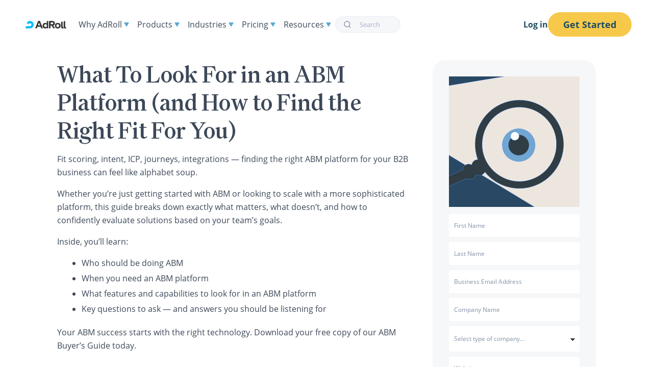

--- FILE ---
content_type: text/html; charset=UTF-8
request_url: https://www.adroll.com/resources/guides-and-reports/abm-buyers-guide
body_size: 6544
content:
<!doctype html>
<html lang="en">

<head>
  <meta charset="utf-8" />
  <meta name="viewport" content="width=device-width, initial-scale=1.0, user-scalable=yes, minimum-scale=1" />

  <!-- Preload global CSS and most-used fonts -->
  <link rel="preload" href="/fonts/OpenSans-Regular.woff2" as="font" type="font/woff2" crossorigin>
  <link rel="preload" href="/fonts/OpenSans-SemiBold.woff2" as="font" type="font/woff2" crossorigin>
  <link rel="preload" href="/fonts/Family-Regular.woff2" as="font" type="font/woff2" crossorigin>
  <link rel="preload" href="/css/styles.css?id=babacb867d1979288118edbccde343e4" as="style">

  <!-- Site Styling -->
  <link rel="stylesheet" href="/css/styles.css?id=babacb867d1979288118edbccde343e4" />

  <!-- Page Styling -->
  
  <link rel="stylesheet" href="/css/resources.css?id=b4239027ab9e8aea711be6eda190e1b5" />
  <link rel="stylesheet" href="/css/resources-guides-and-reports.css?id=77f43eba14b1f734b5e46346cb95b2bd" />


  <!-- Page Title -->
  <title>What To Look For in an ABM Platform (and How to Find the Right Fit For You) | AdRoll</title>

  <!-- meta info -->
  <meta name="description" content="Whether you just want to be a better marketer or you’re already shopping for an ABM platform, we’ll guide you through all the decisions you’ll need to make, and the pros and cons." />

  
  
    <link rel="canonical" href="https://www.adroll.com/resources/guides-and-reports/abm-buyers-guide" />
  

  <!-- Structured Data -->
      <!-- Sitewide Schema Structued Data -->

    <!-- Corporation Data -->
    <script type="application/ld+json">
    {
        "@context" : "http://schema.org",
        "@type" : "Corporation",
        "name" : "AdRoll",
        "url" : "https://www.adroll.com",
        "logo" : "https://www.adroll.com/assets/img/adroll-logo-black.png",
        "sameAs" : [
            "https://www.facebook.com/adroll",
            "https://twitter.com/adroll",
            "https://www.linkedin.com/company/adroll/",
            "https://www.instagram.com/adroll/"
        ]
    }
    </script>

    <!-- Logo Data -->
    <script type="application/ld+json">
    {
        "@context": "https://schema.org",
        "@type": "Organization",
        "url": "https://www.adroll.com",
        "logo": "https://www.adroll.com/assets/img/adroll-logo-black.png"
    }
    </script>  

    <!-- Glossary Term Breadcrumbs -->
    

    <!-- Knowledge Center Breadcrumbs -->
    
    
    <!-- Reviews Structured Data -->
    

  <!-- Facebook + LinkedIn -->
  <meta property="og:title" content="What To Look For in an ABM Platform (and How to Find the Right Fit For You) | AdRoll" />
  <meta property="og:description" content="Whether you just want to be a better marketer or you’re already shopping for an ABM platform, we’ll guide you through all the decisions you’ll need to make, and the pros and cons." />
  <meta property="og:site_name" content="AdRoll" />
  <meta property="og:type" content="website" />
  
  <meta property="og:url" content="https://www.adroll.com/resources/guides-and-reports/abm-buyers-guide" />
  
  
  <meta property="og:image" content="https://www.adroll.com/assets/img/globals/social-shares/adroll-og.png" />
  

  <!-- Twitter -->
  <meta name="twitter:card" content="summary" />
  <meta name="twitter:site" content="AdRoll" />
  <meta name="twitter:title" content="What To Look For in an ABM Platform (and How to Find the Right Fit For You) | AdRoll" />
  <meta name="twitter:description" content="Whether you just want to be a better marketer or you’re already shopping for an ABM platform, we’ll guide you through all the decisions you’ll need to make, and the pros and cons." />

  <!-- favicon -->
  
  <link rel="shortcut icon" type="image/x-icon" href="/favicon.png">
  

  <!-- Current Environment -->
  <meta name="environment" content="production">

  <!-- Robots -->
  
  
  <meta name="robots" content="index, follow" />
  
  

  <!-- Preconnect DNS calls for improved performance -->
  <link rel="preconnect" href="https://pages.adroll.com">
  <link rel="preconnect" href="https://munchkin.marketo.net">

  <!-- Prefetch DNS -->
  <link rel="dns-prefetch" href="/assets/img">
  <link rel="dns-prefetch" href="https://fonts.googleapis.com">
  <link rel="dns-prefetch" href="https://www.googletagmanager.com">

  <!-- Fontawesome Kit -->
  <script defer src="https://kit.fontawesome.com/f85e46548b.js" crossorigin="anonymous"></script>

  <!-- Google Tag Manager -->
  <script>
    (function (w, d, s, l, i) {
      w[l] = w[l] || [];
      w[l].push({ "gtm.start": new Date().getTime(), event: "gtm.js" });
      var f = d.getElementsByTagName(s)[0],
        j = d.createElement(s),
        dl = l != "dataLayer" ? "&l=" + l : "";
      j.async = true;
      j.src = "//www.googletagmanager.com/gtm.js?id=" + i + dl;
      f.parentNode.insertBefore(j, f);
    })(window, document, "script", "dataLayer", "GTM-W4PPZ6");
  </script>
  <!-- End Google Tag Manager -->

  
  

  

  
  

  
  

  <!-- Only load on desktop for SEM pages -->
  

  <!-- Qualified -->
  <script>
    (function(w,q){w['QualifiedObject']=q;w[q]=w[q]||function(){
    (w[q].q=w[q].q||[]).push(arguments)};})(window,'qualified')
  </script>
  <!-- End Qualified -->

  <!-- Qualified Library -->
  <script async src="https://js.qualified.com/qualified.js?token=ZFTcG3Wxwf4bL5Am"></script>
  <!-- End Qualified -->

  

  
  
  
  </head>

  <body class="section-resources has-navbar-fixed-top">

    <!-- Google Tag Manager (noscript) -->
    <noscript><iframe src="https://www.googletagmanager.com/ns.html?id=GTM-W4PPZ6"
    height="0" width="0" style="display:none;visibility:hidden"></iframe></noscript>
    <!-- End Google Tag Manager (noscript) -->

    
        <nav id="navigation"  role="navigation" aria-label="main navigation">
    
    <div class="nav">

      <div id="nav-items" class="nav__bar">

        <div class="nav__branding">

          <!-- Logo -->
          <a href="/"><svg width="80" height="15" enable-background="new 0 0 80 14.8" viewBox="0 0 80 14.8" xmlns="http://www.w3.org/2000/svg"><path d="m16 7.3c0-4-3.2-7.3-7.3-7.3-2.7 0-5 1.5-6.3 3.7l3.6 3.6c0-1.6 1.3-2.8 2.8-2.8 1.6 0 2.8 1.3 2.8 2.8s-1.2 2.8-2.8 2.8h-6c-1.5 0-2.7 1.2-2.7 2.7v1.8h8.8c3.9-.1 7.1-3.3 7.1-7.3" fill="#0dbdff"/><path d="m49.2 6.4h3.4c1.3 0 2-.6 2-1.8s-.7-1.8-2-1.8h-3.4zm1.9 2.8h-2v5.3h-3v-12.9c0-.9.7-1.6 1.6-1.6h4.9c3.1 0 5.1 1.9 5.1 4.6 0 2.2-1.2 3.8-3.4 4.4l3.8 5.5h-3.6zm28.9 5c-.6.4-1.3.7-2.1.7-2.1 0-3.1-1.4-3.1-3.5v-10.6l2.9-.7v11.3c0 .6.3.9.8.9.2 0 .3 0 .5-.1zm-5 0c-.6.4-1.3.7-2.1.7-2.1 0-3.1-1.4-3.1-3.5v-9.4l2.9-.7v10.1c0 .6.3.9.8.9.2 0 .3 0 .5-.1zm-9.1-4.9c0-1.7-1.1-2.9-2.7-2.9s-2.7 1.1-2.7 2.9 1.1 2.9 2.7 2.9 2.7-1.2 2.7-2.9m-8.3 0c0-3.2 2.4-5.5 5.6-5.5 3.3 0 5.7 2.2 5.7 5.5s-2.4 5.5-5.7 5.5c-3.2 0-5.6-2.3-5.6-5.5m-33.2-.6 2.1-5.6 2.1 5.6zm-.1-7.7-5.3 13.5h3.2l1.1-3h6.3l1.1 3h3.3l-5.7-14.5h-2.4c-.7 0-1.3.4-1.6 1m14.9 11.1c-1.6 0-2.7-1.1-2.7-2.9s1.1-2.9 2.7-2.9 2.7 1.1 2.7 2.9-1.1 2.9-2.7 2.9m2.5-7c-.7-.8-1.8-1.3-3.1-1.3-2.8 0-5.1 2.2-5.1 5.5s2.2 5.5 5 5.5c1.5 0 2.6-.6 3.3-1.7l.1 1.4h2.6v-14.5h-1.2c-.9 0-1.6.7-1.6 1.6z" fill="#333"/></svg></a>
          
          <a role="button" class="navbar-burger" aria-label="menu" aria-expanded="false" data-target="navbar">
            <span aria-hidden="true"></span>
            <span aria-hidden="true"></span>
            <span aria-hidden="true"></span>
            <span aria-hidden="true"></span>
          </a>

        </div>

        <ul id="navbar" class="nav__menu">
          <li class="nav__item why-adroll">
        
            <span class="nav__text">Why AdRoll <svg width="10" height="8" viewBox="0 0 10 8" fill="none" xmlns="http://www.w3.org/2000/svg"> <path d="M5.86603 7.5C5.48112 8.16667 4.51887 8.16667 4.13397 7.5L0.669873 1.5C0.284972 0.833333 0.766098 5.89981e-08 1.5359 1.26296e-07L8.4641 7.31979e-07C9.2339 7.99277e-07 9.71503 0.833334 9.33013 1.5L5.86603 7.5Z" fill="#5FA8D3"/></svg></span>

            <div class="nav__dropdown single">
              <ul class="nav__items">
                <li><a href="/why-adroll">About Us</a></li>
                <li><a href="/connected-advertising-ecosystem">Connected Ecosystem</a></li>
                <li><a href="/artificial-intelligence">Artificial Intelligence</a></li>
                <li><a href="/features/consent-management">Privacy & Consent</a></li>
              </ul>
            </div>

          </li>
          <li class="nav__item product">
        
            <span class="nav__text" href="">Products <svg width="10" height="8" viewBox="0 0 10 8" fill="none" xmlns="http://www.w3.org/2000/svg"> <path d="M5.86603 7.5C5.48112 8.16667 4.51887 8.16667 4.13397 7.5L0.669873 1.5C0.284972 0.833333 0.766098 5.89981e-08 1.5359 1.26296e-07L8.4641 7.31979e-07C9.2339 7.99277e-07 9.71503 0.833334 9.33013 1.5L5.86603 7.5Z" fill="#5FA8D3"/></svg></span>

            <div class="nav__dropdown multi">
              <div class="nav__section intro">
                <h4>AdRoll</h4>
                <p>Run full-funnel, multi-channel advertising campaigns <a href="/digital-advertising-platform">Learn more</a></p>
                <h4>AdRoll ABM</h4>
                <p>Generate and close B2B pipeline with account-based marketing <a href="/account-based-marketing-platform">Learn more</a></p>
              </div>

              <div class="nav__section">
                <h3>Solutions</h3>
                <ul class="nav__items">
                  <li><a href="/solutions/cross-channel-advertising">Advertising</a></li>
                  <li><a href="/solutions/account-based-marketing">ABM</a></li>
                  <li><a href="/solutions/social-web-orchestration">Social Media</a></li>
                  <li><a href="/solutions/ecommerce">Ecommerce</a></li>
                  <li><a href="/features/cross-channel-attribution">Cross-Channel Attribution</a></li>
                </ul>
              </div>
              <div class="nav__section">
                <h3>Channels</h3>
                <ul class="nav__items">
                  <li><a href="/features/connected-tv-ads">Connected TV</a></li>
                  <li><a href="/features/display-advertising-platform">Display</a></li>
                  <li><a href="/features/mobile-advertising">Mobile</a></li>
                  <li><a href="/features/native-advertising-platform">Native</a></li>
                  <li><a href="/features/social-media-advertising-platform">Social</a></li>
                  <li><a href="/features/video-advertising-platform">Video</a></li>
                </ul>
              </div>
              <div class="nav__section">
                <h3>Capabilities</h3>
                <ul class="nav__items">
                  <li><a href="/features/brand-awareness">Brand Awareness Campaigns</a></li>
                  <li><a href="/features/retargeting">Retargeting Campaigns</a></li>
                  <li><a href="/features/go-to-market-orchestration">GTM Orchestration</a></li>
                  <li><a href="/features/buyer-intent-insights">Buyer Insights</a></li>
                  <li><a href="/features/quality-advertising-inventory">Media</a></li>
                  <li><a href="/features/analytics">Analytics & Reporting</a></li>
                  <li><a href="/features/audience-and-segmentation">Audiences</a></li>
                  <li><a href="/features/ai-assistant">AI Assistant</a></li>
                </ul>
              </div>
            </div>
        
          </li>
          <li class="nav__item industries">
        
            <span class="nav__text" href="">Industries <svg width="10" height="8" viewBox="0 0 10 8" fill="none" xmlns="http://www.w3.org/2000/svg"> <path d="M5.86603 7.5C5.48112 8.16667 4.51887 8.16667 4.13397 7.5L0.669873 1.5C0.284972 0.833333 0.766098 5.89981e-08 1.5359 1.26296e-07L8.4641 7.31979e-07C9.2339 7.99277e-07 9.71503 0.833334 9.33013 1.5L5.86603 7.5Z" fill="#5FA8D3"/></svg></span>
        
            <div class="nav__dropdown single">
              <ul class="nav__items">
                <li><a href="/solutions/retail">Retail</a></li>
                <li><a href="/solutions/b2b">B2B</a></li>
                <li><a href="/solutions/hospitality">Hospitality</a></li>
                <li><a href="/solutions/finance">Finance</a></li>
                <li><a href="/solutions/d2c">D2C</a></li>
                <li><a href="/solutions/non-profit">Nonprofit</a></li>
                <li><a href="/agency">Agencies</a></li>
              </ul>
            </div>
      
          </li>
          <li class="nav__item pricing">
        
            <span class="nav__text" href="">Pricing <svg width="10" height="8" viewBox="0 0 10 8" fill="none" xmlns="http://www.w3.org/2000/svg"> <path d="M5.86603 7.5C5.48112 8.16667 4.51887 8.16667 4.13397 7.5L0.669873 1.5C0.284972 0.833333 0.766098 5.89981e-08 1.5359 1.26296e-07L8.4641 7.31979e-07C9.2339 7.99277e-07 9.71503 0.833334 9.33013 1.5L5.86603 7.5Z" fill="#5FA8D3"/></svg></span>
        
            <div class="nav__dropdown single">
              <ul class="nav__items">
                <li><a href="/pricing">Pricing & Packaging</a></li>
                <li><a href="/managed-services">Managed Services</a></li>
                <li><a href="/self-service">Self-Service</a></li>
              </ul>
            </div>
        
          </li>
          <li class="nav__item resources">
        
            <span class="nav__text" href="">Resources <svg width="10" height="8" viewBox="0 0 10 8" fill="none" xmlns="http://www.w3.org/2000/svg"> <path d="M5.86603 7.5C5.48112 8.16667 4.51887 8.16667 4.13397 7.5L0.669873 1.5C0.284972 0.833333 0.766098 5.89981e-08 1.5359 1.26296e-07L8.4641 7.31979e-07C9.2339 7.99277e-07 9.71503 0.833334 9.33013 1.5L5.86603 7.5Z" fill="#5FA8D3"/></svg></span>
        
            <div class="nav__dropdown multi">

              <div class="nav__section">
                <h3>Marketing Resources</h3>
                <ul class="nav__items">
                  <li><a href="/resources">Resource Library</a></li>
                  <li><a href="/digital-advertising">Digital Advertising Knowledge Center</a></li>
                  <li><a href="/state-of-digital-advertising-report">State of Digital Advertising Report</a></li>
                  <li><a href="/customers">Customer Stories</a></li>
                  <li><a href="/blog">Blog</a></li>
                  <li><a href="/events">Events</a></li>
                  <li><a href="/about/news">News</a></li>
                </ul>
              </div>

              <div class="nav__section">
                <h3>Free Tools</h3>
                <ul class="nav__items">
                  <li><a href="/return-on-ad-spend-calculator/">ROAS Calculator</a></li>
                  <li><a href="/campaign-utm-url-builder">UTM Link Builder</a></li>
                  <li><a href="/discount-calculator">Discount Profit Margin Calculator</a></li>
                </ul>
              </div>

              <div class="nav__section">
                <h3>Customer Support</h3>
                <ul class="nav__items">
                  <li><a href="https://help.adroll.com/hc/en-us/articles/360037601172-Getting-Started-Guide" target="_blank">Getting Started</a></li>
                  <li><a href="https://help.adroll.com/hc/en-us" target="_blank">Help Center</a></li>
                </ul>
              </div>

            </div>
        
          </li>
          <li class="nav__item search">
            
            
            <div id="autocomplete"></div>
            
          </li>

        </ul>

      </div>

      <!-- Log in / Get Started-->
      <div id="nav-buttons" class="nav__buttons">
        <div class="buttons">
          <a href="/login" class="login">Log in</a>
          <a href="https://app.adroll.com/profile/signup?package_code=AR_ADS_ONLY" class="get-started button is-primary">Get Started</a>
        </div>
      </div>
      
    </div>

    <div id="autocomplete-results"></div>

  </nav>

  <script>
  document.addEventListener('DOMContentLoaded', () => {

    // Get all "navbar-burger" elements
    const $navbarBurgers = Array.prototype.slice.call(document.querySelectorAll('.navbar-burger'), 0);

    // Add a click event on each of them
    $navbarBurgers.forEach( el => {
      
      el.addEventListener('click', () => {

        // Get the target from the "data-target" attribute
        const target = el.dataset.target;
        const $target = document.getElementById(target);

        // Toggle the "is-active" class on both the "navbar-burger" and the "navbar-menu"
        el.classList.toggle('is-active');
        $target.classList.toggle('is-active');

      });

    });

  });
  </script>
    

    <div class="main">
      

<section id="main-resource" class="container resources-custom-form pt-6">
  <div class="columns">
    <div class="column is-8">
      
      <h1>What To Look For in an ABM Platform (and How to Find the Right Fit For You)</h1>
       <p>Fit scoring, intent, ICP, journeys, integrations — finding the right ABM platform for your B2B business can feel like alphabet soup.</p> <p>Whether you’re just getting started with ABM or looking to scale with a more sophisticated platform, this guide breaks down exactly what matters, what doesn’t, and how to confidently evaluate solutions based on your team’s goals.</p> <p>Inside, you’ll learn:</p> <ul class="list-disc"><li>Who should be doing ABM</li> <li>When you need an ABM platform</li> <li>What features and capabilities to look for in an ABM platform</li> <li>Key questions to ask — and answers you should be listening for</li></ul> <p>Your ABM success starts with the right technology. Download your free copy of our ABM Buyer’s Guide today.</p> 

      

    </div>
    <div class="column is-4">
      <div class="resources-form">

        <img loading="eager" class="photo" alt="What To Look For in an ABM Platform (and How to Find the Right Fit For You)"
          src="/assets/img/resources/guides-and-reports/thumbs/AdRoll-What-to-Look-for-in-an-ABM-Platform-And-How-to-Find-the-Right-Fit-for-You.png?auto=webp&format=png"
          srcset="/assets/img/resources/guides-and-reports/thumbs/AdRoll-What-to-Look-for-in-an-ABM-Platform-And-How-to-Find-the-Right-Fit-for-You.png?auto=webp&format=png,
            /assets/img/resources/guides-and-reports/thumbs/AdRoll-What-to-Look-for-in-an-ABM-Platform-And-How-to-Find-the-Right-Fit-for-You.png?auto=webp&format=png&width=268&dpr=1.5 1.5x,
            /assets/img/resources/guides-and-reports/thumbs/AdRoll-What-to-Look-for-in-an-ABM-Platform-And-How-to-Find-the-Right-Fit-for-You.png?auto=webp&format=png&width=268&dpr=2 2x"
        >
                
        
        <script src="//pages.adroll.com/js/forms2/js/forms2.min.js"></script>
        <form id="mktoForm_1506"></form>
        <script>
            MktoForms2.loadForm("//pages.adroll.com", "964-WFU-818", 1506, function(form) {
              form.onSuccess(function() {
                var langPathTail = '/view';
                  window.location.href = window.location.pathname.split(langPathTail)[0] + langPathTail;
                  return false;
              });
            }).whenReady(function(form) {

            });
        </script>

        


      </div>
    </div>
  </div>
</section>


<section class="call-to-action">
  <div class="container">
    <div class="columns is-vcentered">
      <div class="column is-two-thirds has-text-left">
        <h2>Schedule a Personalized Demo</h2>
        <p><b>Ready to chat with sales?</b> Use our chatbot to schedule a custom demo.</p>
      </div>
      <div class="column is-one-third">
        <a class="cta is-primary" href="#">I'm Ready to Learn More</a>
      </div>
    </div>
  </div>
</section>





    </div>

    
      
        <footer id="footer">

  <section id="footer-sitemap">

    <div class="container">

      <ul class="columns is-6">
        <li class="column">

            <a class="logo adroll mb-3" href="/"><img src="/assets/svg/logo-adroll-alt.svg" alt="AdRoll logo. " loading="lazy"></a>
      
            <ul class="socials mb-6">
              <li>
                <a aria-label="View AdRoll on Facebook" href="https://www.facebook.com/adroll" target="_blank" rel="noopener"> 
                  <img width="24" height="24" src="/assets/svg/logo-facebook.svg" alt="Facebook logo" loading="lazy">
                </a> 
              </li>
              <li>
                <a aria-label="View AdRoll on LinkedIn" href="https://www.linkedin.com/showcase/adroll" target="_blank" rel="noopener">
                  <img width="24" height="24" src="/assets/svg/logo-linkedin.svg" alt="LinkedIn logo" loading="lazy">
                </a> 
              </li>
              <li>
                <a aria-label="View AdRoll on Instagram" href="https://www.instagram.com/adroll" target="_blank" rel="noopener"> 
                  <img width="24" height="24" src="/assets/svg/logo-instagram.svg" alt="Instagram logo" loading="lazy">
                </a>
              </li>
              <li>
                <a aria-label="View AdRoll on YouTube" href="https://www.youtube.com/user/AdRollDotCom" target="_blank" rel="noopener"> 
                  <img width="24" height="24" src="/assets/svg/logo-youtube.svg" alt="YouTube logo" loading="lazy">
                </a>
              </li>
            </ul>

            <ul class="memberships">
              <li class="iab">
                <a href="https://www.iab.net/?source=AdRoll" target="_blank" rel="noopener">
                  <img width="44" height="22" src="/assets/svg/logo-iab.svg" alt="AdRoll logo" loading="lazy"></a>
                </a>
              </li>
              <li class="nai">
                <a href="https://www.networkadvertising.org/" target="_blank" rel="noopener">
                  <img height="22" width="65" alt="Network Advertising Initiative" src="/assets/img/logo-nai.png?format=png&auto=webp&width=100" loading="lazy">
                </a>
              </li>
              <li class="tr">
                <a href="https://www.tagtoday.net/" target="_blank" rel="noopener">
                  <img height="32" width="32" alt="Trustworthy Accountability Group" src="/assets/img/logo-tag.png?format=png&auto=webp&width=100" loading="lazy">
                </a>
              </li>
            </ul>

        </li>
        <li class="column">

          <h3>Why AdRoll?</h3>
          <ul class="pb-4">
            <li><a href="/why-adroll">About AdRoll</a></li>
            <li><a href="/connected-advertising-ecosystem">Connected Ecosystem</a></li>
            <li><a href="/artificial-intelligence">Artificial Intelligence</a></li>
            <li><a href="/features/consent-management">Privacy & Consent</a></li>
          </ul>

          <h3>Company</h3>
          <ul>
            <li><a href="/about/news">News</a></li>
            <li><a href="https://www.nextroll.com/careers" target="_blank" rel="noopener">Careers</a></li>
            <li><a href="https://partners.adroll.com" target="_blank" rel="noopener">Partnerships</a></li>
            <li><a href="https://solutions.adroll.com" target="_blank" rel="noopener">Agency Partnerships</a></li>
            <li><a href="https://tech.nextroll.com" target="_blank" rel="noopener">NextRoll Engineering</a></li>
          </ul>

        </li>
        <li class="column">

          <h3>Products</h3>
          <ul class="pb-4">
            <li><a href="/digital-advertising-platform">AdRoll Overview</a></li>
            <li><a href="/account-based-marketing-platform">AdRoll ABM</a></li>
          </ul>

          <h4>Solutions</h4>
          <ul class="pb-4">
            <li><a href="/solutions/cross-channel-advertising">Advertising</a></li>
            <li><a href="/solutions/account-based-marketing">ABM</a></li>
            <li><a href="/solutions/social-web-orchestration">Social Media</a></li>
            <li><a href="/solutions/ecommerce">Ecommerce</a></li>
            <li><a href="/features/cross-channel-attribution">Cross-Channel Attribution</a></li>
          </ul>

          <h4>Channels</h4>
          <ul class="pb-4">
            <li><a href="/features/connected-tv-ads">Connected TV</a></li>
            <li><a href="/features/display-advertising-platform">Display</a></li>
            <li><a href="/features/mobile-advertising">Mobile</a></li>
            <li><a href="/features/native-advertising-platform">Native</a></li>
            <li><a href="/features/social-media-advertising-platform">Social</a></li>
            <li><a href="/features/video-advertising-platform">Video</a></li>
          </ul>

          <h4>Capabilities</h4>
          <ul>
            <li><a href="/features/brand-awareness">Brand Awareness Campaigns</a></li>
            <li><a href="/features/retargeting">Retargeting Campaigns</a></li>
            <li><a href="/features/go-to-market-orchestration">GTM Orchestration</a></li>
            <li><a href="/features/buyer-intent-insights">Buyer Insights</a></li>
            <li><a href="/features/quality-advertising-inventory">Media</a></li>
            <li><a href="/features/analytics">Analytics & Reporting</a></li>
            <li><a href="/features/audience-and-segmentation">Audiences</a></li>
            <li><a href="/features/ai-assistant">AI Assistant</a></li>
          </ul>

        </li>

        <li class="column">

          <h3>Industries</h3>
          <ul class="pb-4">
              <li><a href="/solutions/retail">Retail</a></li>
              <li><a href="/solutions/b2b">B2B</a></li>
              <li><a href="/solutions/hospitality">Hospitality</a></li>
              <li><a href="/solutions/finance">Finance</a></li>
              <li><a href="/solutions/d2c">D2C</a></li>
              <li><a href="/solutions/non-profit">Nonprofit</a></li>
              <li><a href="/agency">Agencies</a></li>
          </ul>

        </li>
        <li class="column">

          <h3>Pricing</h3>

          <ul class="pb-4">
                <li><a href="/pricing">Pricing & Packaging</a></li>
                <li><a href="/managed-services">Managed Services</a></li>
                <li><a href="/self-service">Self-Service</a></li>
          </ul>

        </li>
        <li class="column">

          <h3>Resources</h3>
          <ul class="pb-4">
            <li><a href="/resources">Resource Library</a></li>
            <li><a href="/digital-advertising">Digital Advertising Knowledge Center</a></li>
            <li><a href="/state-of-digital-advertising-report">State of Digital Advertising Report</a></li>
            <li><a href="/blog">Blog</a></li>
            <li><a href="/events">Events</a></li>
            <li><a href="/about/news">News</a></li>
            <li><a href="/digital-advertising-minute">Digital Advertising Newsletter</a></li>
          </ul>

          <h4>Free Tools</h4>
          <ul class="pb-4">
            <li><a href="/return-on-ad-spend-calculator/">ROAS Calculator</a></li>
            <li><a href="/campaign-utm-url-builder">UTM Link Builder</a></li>
            <li><a href="/discount-calculator">Discount Profit Margin Calculator</a></li>
          </ul>

          <h4>Customer Support</h4>
            <ul>
              <li><a href="https://help.adroll.com/hc/en-us/articles/360037601172-Getting-Started-Guide" target="_blank">Getting Started</a></li>
              <li><a href="https://help.adroll.com/hc/en-us" target="_blank">Help Center</a></li>
            </ul>

        </li>
      </ul>

    </div>

  </section>

  <section id="footer-nextroll">

      <div class="container">

        <p>
            <a href="https://www.nextroll.com" target="_blank"><img width="150" height="15" src="/assets/svg/logo-nextroll-alt.svg" alt="NextRoll logo. " loading="lazy"></a><br>
            NextRoll is an equal opportunity employer.
        </p>

        <p class="has-text-centered mt-3">&copy; 2006-2026, NextRoll, Inc. All rights reserved. AdRoll is a NextRoll brand. To learn more please visit <a href="https://www.nextroll.com" target="_blank" rel="noopener">nextroll.com</a>.</p>

        <ul class="level mt-4 mb-6">
          <li class="level-item"><a href="https://www.nextroll.com/careers" target="_blank" rel="noopener">Careers</a></li>
          <li class="level-item"><a href="https://www.nextroll.com/trust-center" target="_blank" rel="noopener">Trust Center</a></li>
          <li class="level-item"><a href="https://www.nextroll.com/terms" target="_blank" rel="noopener">Terms of Service</a></li>
          <li class="level-item"><a href="https://www.nextroll.com/website-terms" target="_blank" rel="noopener">Website Terms of Use</a></li>
          <li class="level-item"><a href="https://www.nextroll.com/privacy" target="_blank" rel="noopener">Privacy Notice</a></li>
          <li class="level-item"><a href="https://www.nextroll.com/infringement-policy" target="_blank" rel="noopener">Infringement Policy</a></li>
          <li class="level-item"><a href="https://app.adroll.com/optout" target="_blank" rel="noopener">Opt Out</a></li>
          <li class="level-item"><a href="https://www.nextroll.com/privacy#website-13" target="_blank" rel="noopener">CCPA Notice at Collection</a></li>
          <li class="level-item"><a href="https://www.nextroll.com/your-privacy-choices" target="_blank" rel="noopener"><span>Your Privacy Choices</span> <img src="/assets/img/your-privacy-choices.png" alt="Your Privacy Choices" loading="lazy" width="25" height="15"></a></li>
        </ul>

      </div>

    </section>
</footer>



      
    

    <!-- Site Javascript -->
    <script src="/js/site.js?id=9513c91703fe75d04c64bd37902aab03" type="module"></script>

  </body>
</html>


--- FILE ---
content_type: text/css
request_url: https://www.adroll.com/css/resources.css?id=b4239027ab9e8aea711be6eda190e1b5
body_size: 5740
content:
.related-posts{margin-top:3em}.related-posts .wrapper{padding-bottom:4.25em;padding-top:6.25em}.related-posts .section-head{margin:0 0 2.2em;position:relative;text-align:center}.related-posts .section-head .title{background:#303273;display:inline-block;padding:0 18px;position:relative;vertical-align:middle;z-index:100}.related-posts .section-head:after{background:#fff;content:"";height:2px;left:0;position:absolute;top:50%;width:100%;z-index:1}.related-posts .image-link{display:block;line-height:1;transition:all .2s ease-in}.related-posts .image-link:hover{filter:brightness(1.07);transform:translateY(-2px)}.related-posts .content{margin-bottom:2em}.related-posts .content .post-title{line-height:1.5rem;margin:1em 0 .75em}.related-posts .content .post-title a{color:#fff;font-family:Open Sans,sans-serif;font-size:18px;font-style:normal;line-height:1.5rem;transition:all .3s ease-in}.related-posts .content .post-title a:hover{box-shadow:inset 0 -1px 0 0 #303273,inset 0 -2px 0 0 #fff;text-shadow:2px 2px #303273,2px -2px #303273,-2px 2px #303273,-2px -2px #303273}.related-posts .content .post-meta{color:#fff;font-family:Open Sans,sans-serif;font-size:11px;font-style:normal;letter-spacing:.08em;line-height:6px;text-transform:uppercase}.related-posts-light .wrapper{padding-bottom:6.25em;padding-top:2.25em}.related-posts-light .section-head{margin:0 0 2.2em;position:relative;text-align:center}.related-posts-light .section-head .title{background:#fff;display:inline-block;padding:0 18px;position:relative;vertical-align:middle;z-index:100}.related-posts-light .section-head:after{background:#4c805a;content:"";height:2px;left:0;position:absolute;top:50%;width:100%;z-index:1}.related-posts-light .image-link{display:block;line-height:1;transition:all .2s ease-in}.related-posts-light .image-link:hover{filter:brightness(1.07);transform:translateY(-2px)}.related-posts-light .content{margin-bottom:2em}.related-posts-light .content .post-title{line-height:1.5rem;margin:1em 0 .75em}.related-posts-light .content .post-title a{font-family:Open Sans,sans-serif;font-size:18px;font-style:normal;line-height:1.5rem;transition:all .3s ease-in}.related-posts-light .content .post-title a:hover{box-shadow:inset 0 -1px 0 0 #00acf0,inset 0 -2px 0 0 #00acf0}.related-posts-light .content .post-meta{font-family:Open Sans,sans-serif;font-size:11px;font-style:normal;letter-spacing:.08em;line-height:6px;text-transform:uppercase}.resource-listing{grid-gap:1.667em 1.667em;display:grid;grid-template-columns:repeat(3,1fr)}@media screen and (max-width:500px){.resource-listing{display:flex;flex-direction:column}}.resource-listing.unfiltered .resource:nth-of-type(-n+2){position:relative}.resource-listing.unfiltered .resource:nth-of-type(-n+2):before{background:url(/assets/img/resources/accent-rays.png);background-position:50%;background-size:contain;content:"";height:70px;left:-8%;position:absolute;top:-6%;transform:rotate(290deg);width:70px;z-index:5}.resource-listing.unfiltered .featured-entry{display:none}.resource-listing .resource__thumbnail{background:#e7ecf3;border-radius:5px;margin-bottom:1.667em;overflow:hidden}.resource-listing .resource__thumbnail img{border-radius:5px;display:block;min-width:100%}.resource-listing .resource__image{border-radius:0;display:block}.resource-listing .resource__title{margin-bottom:0;padding:0 .8335em;text-align:center}.resource-listing .resource__type{color:#8191a7;display:block;font-family:Open Sans Bold,sans-serif;font-size:.75em;font-weight:700;letter-spacing:1px;margin-bottom:1.667em;text-align:center;text-transform:uppercase}.resource-listing .resource__lede{color:#3c4858;margin-bottom:0}.resource-listing .resource.featured{background:#fff;border:2px solid #a8e2f7;border-radius:16px;grid-area:1/2/2/4;padding:1.667em;position:relative;text-align:left}@media screen and (max-width:500px){.resource-listing .resource.featured{grid-area:2/1/3/3}}.resource-listing .resource.featured:after{background-image:url(/assets/img/resources/bg-dots.png);border-radius:5px;bottom:-3%;content:"";height:100%;position:absolute;right:-2%;width:100%;z-index:-1}@media screen and (max-width:500px){.resource-listing .resource.featured:after{right:-5%}}.resource-listing .resource.featured:before{content:none!important}.resource-listing .resource.featured .resource__thumbnail{background:transparent;float:left;margin:0 1.667em 0 0;width:48%}.resource-listing .resource.featured .resource__thumbnail img{display:block;min-width:0;width:100%}.resource-listing .resource.featured .resource__type{margin-top:20%;text-align:left}@media screen and (max-width:500px){.resource-listing .resource.featured .resource__type{margin-top:20%}}.resource-listing .resource.featured .resource__title{margin-bottom:1.667em;padding:0;text-align:left}@media screen and (max-width:500px){.resource-listing .resource.featured .resource__title{clear:both;margin-bottom:.8335em;padding-top:1.667em}}.resource-listing .resource.banner{align-items:center;background-image:url(/assets/img/resources/bg-bubbles.png);border-radius:5px;display:flex;flex-direction:column;justify-content:center;padding:.8335em;text-align:center}.resource-listing .resource.banner:before{content:none!important}.resource-listing .resource.banner img{display:block;margin:0 auto 1.667em;min-width:0;width:75%}.resource-listing .resource.banner h3,.resource-listing .resource.banner p{background:#fff;padding:4px 8px}.resource-listing .resource.banner h3{color:#8e44ad;margin-bottom:0;padding-bottom:0}.resource-listing .resource.banner p{color:#cc66a0;margin-bottom:.8335em}.resource-listing .type-customer-story .resource__thumbnail{background:#8e44ad;padding-top:16.75%}.blog-pagination__pages{align-items:center;display:flex;flex-wrap:wrap;justify-content:center;margin-top:3.334em;width:100%}.blog-pagination li{background:#f5f7f9;border:1px solid #e7ecf3;border-left:none;transition:all .3s ease-in-out}.blog-pagination li:first-of-type{border-bottom-left-radius:16px;border-left:1px solid #e7ecf3;border-top-left-radius:16px}.blog-pagination li:last-of-type{border-bottom-right-radius:16px;border-top-right-radius:16px}.blog-pagination li>a,.blog-pagination li>span{display:block;padding:.8335em 1.667em}.blog-pagination li.disabled{color:#8191a7}.blog-pagination li.disabled:hover{background:#f5f7f9;color:#8191a7}.blog-pagination li.active,.blog-pagination li.active:hover{background:#00acf0;color:#fff}.blog-pagination li:hover{background:#8e44ad;color:#fff}.blog-pagination li:hover a{color:#fff}.resource-filter{grid-gap:.8335em 1.667em;display:grid;grid-template-areas:"topic type" "topic actions";grid-template-columns:66% 34%;grid-template-rows:auto auto}@media screen and (max-width:500px){.resource-filter{display:flex;flex-direction:column}}.resource-filter .filter__fieldset.type{grid-area:type}.resource-filter .filter__fieldset.topic{grid-area:topic}.resource-filter .filter__title{color:#cc66a0;margin-bottom:.8335em}.resource-filter .filter__group{display:flex;flex-wrap:wrap}.resource-filter .filter__option,.resource-filter .filter li{margin:0}.resource-filter .filter__name{background:#f5f7f9;border-radius:5px;cursor:pointer;display:inline-block;font-family:Open Sans,sans-serif;font-size:13px;line-height:1;margin:0 8px 8px 0;padding:8px;transition:all .35s ease}@media screen and (max-width:500px){.resource-filter .filter__name{font-size:12px}}.resource-filter .filter__name:focus,.resource-filter .filter__name:hover{background:#f2c1e4;border-color:#cc66a0}.resource-filter .filter input[type=checkbox]{display:none}.resource-filter .filter input[type=checkbox]:checked+.filter__name{background:#a8e2f7;border-color:#00acf0}.resource-filter .actions{grid-area:actions}.resource-filter .actions__filter{background-color:#00acf0;border-radius:5px;font-size:13px;letter-spacing:1px;margin-right:.8335em;text-transform:uppercase}.resource-filter .actions__filter:focus,.resource-filter .actions__filter:hover{background:#8e44ad}.resource-filter .actions__reset{font-size:13px}.html-marketo-form label{color:#f87060;font-size:12px;margin:-5px 0 20px 10px}.html-marketo-form ::-moz-placeholder{color:#8191a7!important;font-size:.75rem!important}.html-marketo-form ::placeholder{color:#8191a7!important;font-size:.75rem!important}.html-marketo-form input,select,textarea{background-color:#fff;border:1px solid #e5e9f2;border-radius:8px;box-shadow:none;box-sizing:border-box;color:#666;font-family:Open Sans,sans-serif;font-size:14px!important;height:50px;margin-bottom:10px;padding:5px 10px;transition:border-color .15s ease-in-out;width:100%!important}.html-marketo-form input::-webkit-input-placeholder,select::-webkit-input-placeholder,textarea::-webkit-input-placeholder{text-transform:none}.html-marketo-form input:-moz-placeholder,.html-marketo-form input::-moz-placeholder,select:-moz-placeholder,select::-moz-placeholder,textarea:-moz-placeholder,textarea::-moz-placeholder{text-transform:none}.html-marketo-form input:-ms-input-placeholder,select:-ms-input-placeholder,textarea:-ms-input-placeholder{text-transform:none}.html-marketo-form input[type=checkbox]{border:0;display:inline-block!important;height:15px;width:15px}#form-button{background:#f7c94a!important;border:none!important;border-radius:25px;box-shadow:none!important;color:#1b4b65!important;cursor:pointer;display:inline-block;font-family:Open Sans,sans-serif!important;font-size:15px!important;font-weight:700!important;height:46px!important;letter-spacing:1px!important;line-height:2px!important;margin:0!important;padding:1em 27px 1.2em!important;text-decoration:none;text-shadow:none!important;text-transform:uppercase!important;text-transform:none;transition:all .25s ease;-webkit-user-select:none;-moz-user-select:none;user-select:none;vertical-align:middle;white-space:nowrap;width:100%!important}#gdpr-box{display:none;margin:25px 0 10px}#gdpr-box .gdpr-wrap{display:flex}#gdpr-box label{display:inline-block;margin:0}#gdpr-box p{font-size:12px;margin:0 0 20px;text-align:left}#consent-box p{font-size:12px;margin:10px 5px 25px}#consent-box label{display:inline-block;margin:0}#request-a-demo-form{text-align:left}#agency-form span,#agency-newsletter-form span,#brand-priorities-form span,#contact-advanced-form span,#contact-form span,#newsletter-form span,#request-a-demo-form span,#request-demo-form span,#resources-form span{display:block;font-size:12px;margin:20px 0 15px;text-align:center}#agency-form textarea,#agency-newsletter-form textarea,#brand-priorities-form textarea,#contact-advanced-form textarea,#contact-form textarea,#newsletter-form textarea,#request-a-demo-form textarea,#request-demo-form textarea,#resources-form textarea{height:100px;padding-top:10px!important}#agency-form #consent-box label,#agency-form #gdpr-box label,#agency-newsletter-form #consent-box label,#agency-newsletter-form #gdpr-box label,#brand-priorities-form #consent-box label,#brand-priorities-form #gdpr-box label,#contact-advanced-form #consent-box label,#contact-advanced-form #gdpr-box label,#contact-form #consent-box label,#contact-form #gdpr-box label,#newsletter-form #consent-box label,#newsletter-form #gdpr-box label,#request-a-demo-form #consent-box label,#request-a-demo-form #gdpr-box label,#request-demo-form #consent-box label,#request-demo-form #gdpr-box label,#resources-form #consent-box label,#resources-form #gdpr-box label{color:#3c4858}#brand-priorities-form p.form-label{font-size:14px;margin:20px 0 10px 5px}#advanced-tracking-form textarea,#beta-form textarea{height:100px;padding-top:10px!important}#advanced-tracking-form #consent-box label,#advanced-tracking-form #gdpr-box label,#beta-form #consent-box label,#beta-form #gdpr-box label{color:#fff}#Express_Consent__c-error{display:none!important}@keyframes slideInUp{0%{transform:translate3d(0,100%,0);visibility:visible}to{transform:translateZ(0)}}.announcement-banner{font-size:1em;max-width:1680px;padding:15px .8335em;position:relative;width:100%;z-index:100}@media screen and (max-width:500px){.announcement-banner{padding:.8335em}}.announcement-banner.slideInUp p{animation-duration:.8s;animation-name:slideInUp}.announcement-banner .logo{fill:#cc66a0;display:inline-block;height:16px;margin-bottom:-2px;padding:0 4px}.announcement-banner p{font-size:14px;margin:0;text-align:center}.announcement-banner p a{color:#fff}.announcement-banner p a,.announcement-banner p a:hover{text-decoration:underline}.announcement-banner.bkgd-carrot a:focus,.announcement-banner.bkgd-carrot a:hover{color:#fdcd0a}.announcement-banner.bkgd-taffy{background-color:#cc66a0;color:#fff}.announcement-banner.bkgd-taffy a{color:#a8e2f7;text-decoration:none}.announcement-banner.bkgd-taffy a:focus,.announcement-banner.bkgd-taffy a:hover{color:#fdcd0a;font-family:Open Sans,sans-serif;font-weight:400}.announcement-banner.bkgd-adroll{background-color:#00acf0;color:#fff}.announcement-banner.bkgd-adroll a{color:#fdcd0a;text-decoration:none}.announcement-banner.bkgd-adroll a:focus,.announcement-banner.bkgd-adroll a:hover{color:#a8e2f7;font-family:Open Sans,sans-serif;font-weight:400}.announcement-banner.bkgd-blush{background-color:#f2c1e4;color:#303273}.announcement-banner.bkgd-blush a{color:#4c805a;text-decoration:none}.announcement-banner.bkgd-blush a:focus,.announcement-banner.bkgd-blush a:hover{color:#00acf0;font-family:Open Sans,sans-serif;font-weight:400}.announcement-banner.bkgd-indigo{background-color:#303273;color:#fff}.announcement-banner.bkgd-indigo a{color:#fdcd0a;font-family:Open Sans,sans-serif;font-family:Open Sans Bold,sans-serif;font-weight:700;text-decoration:none}.announcement-banner.bkgd-indigo a:focus,.announcement-banner.bkgd-indigo a:hover{color:#ff5e5b;font-family:Open Sans,sans-serif;font-family:Open Sans Bold,sans-serif;font-weight:700}.announcement-banner.bkgd-basil{background-color:#4c805a;color:#fff}.announcement-banner.bkgd-basil a{color:#fdcd0a;text-decoration:underline}.announcement-banner.bkgd-basil a:hover{color:#a8e2f7;font-family:Open Sans,sans-serif;font-weight:400}.blog-listing{-moz-column-gap:2.5005em;column-gap:2.5005em;display:grid;grid-auto-rows:auto;grid-template-columns:1fr 1fr 1fr;grid-template-rows:auto;row-gap:3.334em}@media screen and (max-width:768px){.blog-listing{display:flex;flex-direction:column}}.blog-listing.featured{grid-template-areas:"highlight highlight featured featured" "article article article article";grid-template-columns:2fr 1fr 1fr 2fr}@media screen and (max-width:768px){.blog-listing.featured{display:flex;flex-direction:column}}.blog-listing.featured .blog-listing__item.featured{background-color:#1b4b65;border-radius:2rem;color:#fff;grid-area:featured;justify-content:center;padding:2.25rem;position:relative}.blog-listing.featured .blog-listing__item.featured .blog-listing__link{font-family:Open Sans,sans-serif;font-weight:400}.blog-listing.featured .blog-listing__item.featured .blog-listing__link>*{transition:color .3s ease-in-out}.blog-listing.featured .blog-listing__item.featured .blog-listing__link .blog-listing__title{color:#fff;font-size:1.75rem}.blog-listing.featured .blog-listing__item.featured .blog-listing__link .blog-listing__lede{color:#fff}.blog-listing.featured .blog-listing__item.featured .blog-listing__link .blog-listing__read-more{color:#fff;margin-bottom:0}.blog-listing.featured .blog-listing__item.featured .blog-listing__link:hover .blog-listing__lede,.blog-listing.featured .blog-listing__item.featured .blog-listing__link:hover .blog-listing__title{color:#5ea9d4}.blog-listing.featured .blog-listing__item.featured .featured-resource{position:relative;z-index:1}.blog-listing.featured .blog-listing__item.featured .featured-resource .blog-listing__link{align-items:center;display:flex;flex-direction:column;justify-content:center;text-align:center}.blog-listing.featured .blog-listing__item.featured .featured-resource .blog-listing__title{font-size:2rem!important;line-height:1.35}.blog-listing.featured .blog-listing__item.featured .featured-resource img{display:inline-flex;height:2.5rem;max-width:197px;vertical-align:text-bottom}.blog-listing.featured .blog-listing__item.newsletter{background-color:#1b4b65;border-radius:2rem;color:#fff;grid-area:featured;justify-content:center;padding:2rem 4rem;position:relative}.blog-listing.featured .blog-listing__item.newsletter p{font-family:Open Sans Bold,sans-serif;font-size:21px;line-height:30px}.blog-listing.featured .blog-listing__item.newsletter #mktoForm_4109{width:100%!important}.blog-listing.featured .blog-listing__item.newsletter #mktoForm_4109 .mktoGutter.mktoHasWidth,.blog-listing.featured .blog-listing__item.newsletter #mktoForm_4109 .mktoOffset,.blog-listing.featured .blog-listing__item.newsletter #mktoForm_4109 label{display:none}.blog-listing.featured .blog-listing__item.newsletter #mktoForm_4109 input{background-color:#f5f7f9!important;border:1px solid #f5f7f9!important;border-radius:32px;box-shadow:none;box-sizing:border-box;-webkit-box-sizing:border-box;-moz-box-sizing:border-box;color:#3c4858!important;display:block;font-size:16px!important;height:54px;padding:.75em!important;padding-block:.75em!important;padding-inline:20px!important;width:100%!important}.blog-listing.featured .blog-listing__item.newsletter #mktoForm_4109 .mktoButtonWrap.mktoInset{margin:0!important}.blog-listing.featured .blog-listing__item.newsletter #mktoForm_4109 .mktoButtonRow{text-align:center;width:100%}.blog-listing.featured .blog-listing__item.newsletter #mktoForm_4109 .mktoButton{background-color:#f7c94a!important;background-image:none!important;border:none!important;border-radius:32px!important;box-shadow:none!important;color:#1b4b65!important;font-family:Open Sans Bold,sans-serif!important;font-size:1rem!important;height:46px!important;letter-spacing:0!important;line-height:1px!important;margin:.8335em auto 0!important;padding:15px 50px!important;text-transform:none!important;width:auto!important}.blog-listing.featured .blog-listing__item.newsletter #mktoForm_4109 .mktoFieldDescriptor.mktoFormCol,.blog-listing.featured .blog-listing__item.newsletter #mktoForm_4109 .mktoFieldWrap.mktoRequiredField,.blog-listing.featured .blog-listing__item.newsletter #mktoForm_4109 .mktoHtmlText.mktoHasWidth,.blog-listing.featured .blog-listing__item.newsletter #mktoForm_4109 .mktoLabel.mktoHasWidth{width:100%!important}.blog-listing.featured .blog-listing__item.newsletter #mktoForm_4109 .mktoHtmlText.mktoHasWidth p{color:#8191a7!important;font-family:Open Sans,sans-serif!important;font-size:11px!important;font-weight:400!important;line-height:14px!important;margin-bottom:0!important;margin-top:10px!important;text-align:center!important;width:100%!important}.blog-listing.featured .blog-listing__item:nth-of-type(2){grid-area:highlight}@media screen and (max-width:768px){.blog-listing.featured .blog-listing__item:nth-of-type(2){order:-1}}.blog-listing.featured .blog-listing__item:nth-of-type(3),.blog-listing.featured .blog-listing__item:nth-of-type(6),.blog-listing.featured .blog-listing__item:nth-of-type(9){grid-column:1/2}.blog-listing.featured .blog-listing__item:nth-of-type(4),.blog-listing.featured .blog-listing__item:nth-of-type(7),.blog-listing.featured .blog-listing__item:nth-of-type(10){grid-column:2/4}.blog-listing.featured .blog-listing__item:nth-of-type(5),.blog-listing.featured .blog-listing__item:nth-of-type(8),.blog-listing.featured .blog-listing__item:nth-of-type(11){grid-column:4/5}.blog-listing.featured .blog-listing__item:nth-of-type(2) .blog-listing__title{font-size:2rem}@media screen and (max-width:768px){.blog-listing.featured .blog-listing__item:nth-of-type(2) .blog-listing__title{font-size:1.25rem}.blog-listing.featured .blog-listing__item:nth-last-of-type(3){order:-1}}.blog-listing__item{align-items:stretch;display:flex;flex-direction:column;justify-content:flex-start;width:100%}@media screen and (max-width:500px){.blog-listing__item{flex-direction:column}}.blog-listing__item .blog-listing__info{border-color:#5fa8d3}.blog-listing__link{font-family:Open Sans,sans-serif;font-weight:400}.blog-listing__link>*{transition:color .3s ease-in-out}.blog-listing__link .blog-listing__title{color:#1b4b65}.blog-listing__link .blog-listing__lede{color:#3c4858}.blog-listing__link:hover .blog-listing__lede,.blog-listing__link:hover .blog-listing__meta,.blog-listing__link:hover .blog-listing__title{color:#5ea9d4}.blog-listing__link:hover .blog-listing__read-more{color:#1b4965}.blog-listing__info{border-top:2px solid #efe5dc;padding-top:.8335em}.blog-listing__meta{color:#cc66a0;font-family:Family Bold,Georgia,sans-serif;font-size:.875rem;font-weight:700;letter-spacing:1px;text-transform:uppercase}.blog-listing__title{font-size:1.25rem;line-height:1.5}@media screen and (max-width:768px){.blog-listing__title{font-size:1.25rem}}.blog-listing__title a{background-color:none;color:#3c4858}.blog-listing__title a:focus,.blog-listing__title a:hover{color:#5ea9d4}.blog-listing__lede{font-family:Open Sans,sans-serif;font-size:14px;font-weight:400}.blog-listing__read-more{color:#00acf0;display:block;font-family:Open Sans,sans-serif;font-family:Open Sans Bold,sans-serif;font-size:.875rem;font-weight:700;text-transform:uppercase}.blog-listing__read-more:focus,.blog-listing__read-more:hover{color:#1b4965}nav[aria-label="Pagination Navigation"]{margin:1rem 0 2rem;padding:1.667em 0}nav[aria-label="Pagination Navigation"]>div.flex{display:none}@media screen and (max-width:500px){nav[aria-label="Pagination Navigation"]>div.flex{display:flex;justify-content:space-between;margin-bottom:1.667em}}nav[aria-label="Pagination Navigation"] div.hidden{align-items:center;display:flex;flex-direction:column-reverse}nav[aria-label="Pagination Navigation"] div.hidden p.text-sm.text-gray-700{color:#8191a7;font-size:.875rem}nav[aria-label="Pagination Navigation"] div.hidden p{margin:0}nav[aria-label="Pagination Navigation"] div.hidden>div{align-items:center;display:flex;justify-content:space-between;line-height:1}@media screen and (max-width:500px){nav[aria-label="Pagination Navigation"] div.hidden>div:nth-child(2){display:none}}nav[aria-label="Pagination Navigation"] div.hidden>div span.relative.z-0.inline-flex{align-items:center;border:1px solid #e7ecf3;border-radius:16px;display:inline-flex;justify-content:space-evenly;margin-bottom:1.667em}nav[aria-label="Pagination Navigation"] div.hidden>div span.relative.z-0.inline-flexa:focus,nav[aria-label="Pagination Navigation"] div.hidden>div span.relative.z-0.inline-flex a:hover{background-color:#a8e2f7}nav[aria-label="Pagination Navigation"] div.hidden>div span.relative.z-0.inline-flex>*{border-left:1px solid #e7ecf3;min-width:32px;padding:8px;padding-inline:8px;text-align:center}nav[aria-label="Pagination Navigation"] div.hidden>div span.relative.z-0.inline-flex>:first-child{border-left:none}nav[aria-label="Pagination Navigation"] div.hidden>div span.relative.z-0.inline-flex>[aria-current=page]{background-color:#a8e2f7;color:#303273;font-weight:700}nav[aria-label="Pagination Navigation"] div.hidden>div span.relative.z-0.inline-flex span[aria-disabled=true]{background-color:#f5f7f9;color:#8191a7}nav[aria-label="Pagination Navigation"] div.hidden>div a[rel=prev],nav[aria-label="Pagination Navigation"] div.hidden>div span[aria-label="&laquo; Previous"]{border-bottom-left-radius:16px;border-top-left-radius:16px;height:32px;width:32px}nav[aria-label="Pagination Navigation"] div.hidden>div a[rel=next],nav[aria-label="Pagination Navigation"] div.hidden>div span[aria-label="Next &raquo;"]{border-bottom-right-radius:16px;border-top-right-radius:16px;height:32px;width:32px}.call-to-action{background-color:#efe5dc;background-image:url(/assets/svg/horizon-1.svg);background-position:top;background-repeat:no-repeat;background-size:100% auto;color:#1b4b65;padding:5rem 0 3rem;text-align:center}.call-to-action .cta__heading{margin-bottom:1rem}.call-to-action img{display:block;margin:0 auto 1rem;max-width:200px}.call-to-action .cta__buttons{margin-bottom:0;padding-top:1rem}.call-to-action .button{background-color:#fff}#resources img{border-radius:1rem}#resources h4:hover{color:#5ea9d4;text-decoration:underline;transition:.25s ease-in}#resources #resources-certified-partners img{border-radius:0;min-width:auto}#resources #resources-customer-stories img{background-color:#5ea9d4;width:100%}#resources .col_4{transition:.12s ease-out}#resources .col_4 img:hover{box-shadow:0 5px 10px 0 rgba(0,0,0,.1);transition:.12s ease-out}#resources .col_4:hover{transform:scale(1.025)}#resources .footer-wrapper p{margin-left:auto;margin-right:auto;width:80%}@media screen and (max-width:500px){#resources .footer-wrapper p{margin:0;width:90%}}#resources-subnav{padding-bottom:1.15em;padding-top:.75em}#resources-subnav .resources-type{background:none;border-bottom:1px solid #fff;color:#8191a7;font-family:Open Sans,sans-serif;font-size:.75em;letter-spacing:1px;line-height:1em;margin:0 1em;padding:5px 0}#resources-subnav .resources-type.selected,#resources-subnav .resources-type:hover{border-bottom:1px solid #00acf0}#resources-subnav ul li{display:inline-block;padding:.5em 0}#resources-subnav ul li a{text-transform:uppercase}#main-resource h2{margin-top:-.25em}#main-resource h2 a{color:#333}#main-resource h2 a:hover{color:#00acf0}#main-resource p a img{border:2px solid #00acf0;max-width:15.625em}#main-resource p a:hover img{border-color:#5ea9d4}#main-resource img{margin-bottom:-.5em;margin-top:.5em}#main-resource .resources-form img{margin-top:0}#additional-resource img{max-width:10.9375em}#additional-resource .row{margin-top:2em}.resources-form{background:#f5f7f9;border-radius:25px;margin-bottom:1em;padding:2em}.resources-form .mktoForm .mktoGutter,.resources-form .mktoForm .mktoOffset,.resources-form .mktoForm .mktoRequiredField label.mktoLabel,.resources-form .mktoForm label.mktoLabel{display:none!important}.resources-form .mktoForm span{margin:0!important}.resources-form .mktoForm .mktoError{bottom:38px!important;right:-220px!important}.resources-form form[id*=mktoForm_]{background:transparent;margin:0;padding:0!important;width:100%!important}.resources-form form[id*=mktoForm_] input,.resources-form form[id*=mktoForm_] textarea{background-color:#fff!important;border:none!important;border-radius:3px;box-shadow:none!important;margin-bottom:10px!important;padding:13px 10px}.resources-form form[id*=mktoForm_] input::-moz-placeholder,.resources-form form[id*=mktoForm_] textarea::-moz-placeholder{color:#8191a7!important;font-size:12px!important}.resources-form form[id*=mktoForm_] input::placeholder,.resources-form form[id*=mktoForm_] textarea::placeholder{color:#8191a7!important;font-size:12px!important}.resources-form form[id*=mktoForm_] button{background:#f7c948!important;border:none!important;border-radius:25px!important;box-shadow:none!important;color:#1b4965!important;font-family:Open Sans Bold,sans-serif!important;font-size:15px!important;font-weight:700!important;margin-top:20px!important;padding:1em 27px 1.2em!important;text-shadow:none!important;text-transform:none!important;text-transform:none;transition:all .25s ease}.resources-form form[id*=mktoForm_] *{font-family:Open Sans,sans-serif!important;margin:0!important;width:100%!important}.resources-form p{margin:0}.resources-form p a{text-align:center;width:100%}.resources-form .mktoLogicalField{height:0!important}.resources-form .mktoFieldDescriptor{position:relative!important;top:15px!important;z-index:100!important}.resources-form .mktoHtmlText{color:#fff!important;font-size:12px!important;padding-bottom:0!important;padding-left:30px!important}.resources-form .mktoHtmlText span{color:#3c4858!important;display:block!important;margin-top:15px!important}.resources-form input#Phone{margin-bottom:30px!important}.resources-form .mktoForm input[type=radio]+label:before,.resources-form input[type=checkbox]+label:before{left:25px!important;top:36px!important}.resources-form select#Country,.resources-form select#JZ_Type_of_Company__c,.resources-form select#Marketing_Team_Size__c,.resources-form select#Monthly_Marketing_Budget__c select,.resources-form select#MUV_Range__c,.resources-form select#State{background-color:#fff!important;border:none!important;border-radius:3px!important;box-shadow:none!important;color:#8191a7!important;font-size:12px!important;margin-bottom:10px!important;padding:13px 10px!important}.resources-form select#Country{margin-bottom:25px!important}.form-legal{color:#c4c4c4;font-size:.85rem}#resources-case-studies .pullquote{margin-top:2em}#resources.minimal .hero-wrapper{padding-bottom:.75em;padding-top:2em}#resources.minimal .hero-wrapper .container{width:100%}#resources.minimal .hero-wrapper h1{font-size:2rem;line-height:2.5rem;margin-bottom:.25em}#resources.minimal #more-resources{padding-top:0}#resources.minimal .title{padding-bottom:1.667em;padding-top:0}#resources #banners,#resources #featured-resource{display:none}#resource-hero .container{height:150px}#top-resource{display:grid;gap:20px;grid-template-columns:2fr 1fr;margin:auto;padding:0 1em}#top-resource h4{color:#5ea9d4;font-size:1 rem;font-style:italic;line-height:1.5rem}#top-resource a,#top-resource h4:hover{text-decoration:none}#top-resource a h1{color:#00acf0;font-size:2rem;line-height:2.5rem;transition:-webkit-text-decoration 1s ease;transition:text-decoration 1s ease;transition:text-decoration 1s ease,-webkit-text-decoration 1s ease}#top-resource a:hover h1{color:#5ea9d4;text-decoration:underline}#top-resource .top-cover{height:auto;-o-object-fit:cover;object-fit:cover;width:80%}.carousel-container .hidden{display:none}.carousel-dots{align-items:center;bottom:10px;display:flex;gap:10px;justify-content:center;left:50%;position:absolute;transform:translateX(-50%)}.dot{background-color:#d9d9d9;border-radius:50%;cursor:pointer;display:inline-block;height:12px;transition:background-color .5s;width:12px}.dot.active{background-color:#8492a6}.left-arrow,.right-arrow{stroke:#d9d9d9;cursor:pointer}.card-wrapper{justify-content:space-between}.featured-card{background-color:#fff;border:1px solid rgba(132,146,166,.25);border-radius:15px;flex:1 1 23%;overflow:auto;padding:20px 20px 10px;position:relative;width:42vh}.card{overflow:auto}.card,.card-med,.no-img-card{width:45vh}.card-med{overflow:auto}.featured-cover-image{background:#f5f7f9;background-position:50%;border-radius:1rem;display:inline-block;height:18vh;max-height:175px;overflow:hidden;position:relative;width:100%}.featured-cover-image .card-img{border-radius:50%;height:100%;-o-object-fit:cover;object-fit:cover;transition:.5s ease;width:100%}.featured-cover-image .card-img:hover{transform:scale(1.2)}.cover-image{background:#f5f7f9;border-radius:1rem}.cover-image .card-img{border-radius:50%}.featured-card-title{color:#1b4b65;font-size:17px;line-height:20px;margin-top:10px}.card-description{padding-bottom:15px}.tag-content{display:flex;display:none}.type-tag{cursor:not-allowed;margin-right:10px;pointer-events:none}.see-more a{color:#1b4b65}.see-more a:hover{color:#5ea9d4}#more-resources .title{padding-bottom:0!important}ul.anchor a{color:#5ea9d4;font-size:1rem;text-decoration:underline;transition:.4s ease}ul.anchor a:hover{color:#8191a7}ul.anchor{border:1px solid #e7ecf3;border-radius:32px;display:flex;gap:1rem;justify-content:space-between;padding:10px 20px}.resource-type{padding:0}.read-more{bottom:20px;left:15px;position:absolute}@media(max-width:768px){ul{flex-direction:column;gap:8px!important;text-align:center;width:80vh}.card,.card-med{flex:1 1 100%;min-width:auto}}@media(max-width:1024px){.topic-tag,.type-tag{display:none}}@media(max-height:700px){.topic-tag,.type-tag{display:none}}@media(max-height:400px){.card-wrapper{flex-direction:column}}.subtitle{text-align:left}.less-spaced{line-height:2.25rem!important}.back-link{color:#1b4b65;text-decoration:underline;transition:.4s ease}.back-link:hover{color:#5ea9d4}.pagination a{color:#1b4b65;margin:0 20px}.pagination p{color:#8492a6}.pagination .arrows{gap:10px}.div{scroll-margin-top:100px}.carousel-container{align-items:center;background-color:#fff;display:flex;justify-content:center;overflow:hidden}.slide-content{width:100%}@media(max-width:700px){.carousel-container{flex-direction:column;flex-wrap:wrap}}.carousel-container-no-img{align-items:center;background-color:#fff;display:flex;justify-content:center}.card-wrapper{grid-template-rows:repeat(1,1fr)}.card-wrapper,.card-wrapper-all{display:flex;flex-wrap:wrap;gap:20px;grid-template-columns:repeat(3,1fr);margin-bottom:20px}.card-wrapper-all{grid-template-rows:repeat(3,1fr)}.card{padding:15px 15px 5px}.card,.no-img-card{background-color:#fff;border:1px solid rgba(132,146,166,.25);border-radius:15px;flex:1 1 30%;position:relative;width:44vh}.no-img-card{overflow:auto;padding:10px 20px}.card-large,.card-med{background-color:#fff;border:1px solid rgba(132,146,166,.25);border-radius:15px;flex:1 1 30%;padding:20px;position:relative;width:44vh}.cover-image{background-position:50%;border-radius:5%;display:inline-block;height:25vh;max-height:250px;overflow:hidden;position:relative;width:100%}.cover-image .card-img{border-radius:5%;height:100%;-o-object-fit:cover;object-fit:cover;transition:.5s ease;width:100%}.cover-image .card-img:hover{transform:scale(1.2)}.blog-date{color:#8492a6;font-family:Work Sans,sans-serif;font-size:14px;margin-top:10px;text-align:left}.card-title{color:#1b4b65;font-size:20px;line-height:26px;margin-top:10px}.text-content a{color:#1b4b65;transition:.4s}.text-content a:hover{color:#5ea9d4;text-decoration:none}.card-description{font-size:12.5px;margin:0}.tag-content{bottom:10px;flex-wrap:wrap;left:15px;overflow-x:auto}.topic-tag{background-color:#ffe8e0;color:#4c805a;cursor:not-allowed;margin-right:10px;pointer-events:none}.date,.see-more{text-align:right}.see-more{cursor:pointer}.see-more a{color:#5ea9d4;text-decoration:underline}.see-more a:hover{color:#3c4858;text-decoration:underline}.less-padding{padding-bottom:.5em!important}#resources-blog .container .wrapper{padding-top:0}.read-more{bottom:unset;font-size:14px;font-weight:700;left:unset;position:relative;text-decoration:underline}.all-blogs{margin-top:30px}.all-blogs a{color:#1b4b65;text-decoration:underline;transition:.4s}.all-blogs a:hover{color:#5ea9d4}#banners,#featured-resource{display:none}


--- FILE ---
content_type: text/css
request_url: https://www.adroll.com/css/resources-guides-and-reports.css?id=77f43eba14b1f734b5e46346cb95b2bd
body_size: 7009
content:
.related-resources h2{text-align:center}.related-resources h3{font-family:Open Sans Bold;text-align:left}.related-resources__list{align-items:stretch;display:flex;flex-direction:row;gap:1rem;justify-content:space-between;padding-top:2rem}@media screen and (max-width:768px){.related-resources__list{flex-direction:column;padding-top:1rem}}.related-resources__resource{background-color:#f5f7f9;border:1px solid #e7ecf3;border-radius:16px;display:flex;flex:1}.related-resources .blog-listing__link,.related-resources__link{display:flex;flex-direction:column;gap:1rem;justify-content:space-between;padding:1rem}.related-resources .blog-listing__link:hover .related-resources__title,.related-resources__link:hover .related-resources__title{color:#5ea9d4}.related-resources__type{color:#1b4b65;font-family:Open Sans Medium,Arial,Tahoma,sans-serif;font-size:.75rem;font-weight:500;letter-spacing:1px;text-transform:uppercase}.related-resources .blog-listing__title,.related-resources__title{color:#3c4858;font-family:Open Sans,sans-serif;font-size:1.25rem;font-weight:400;line-height:1.5}.related-resources__view-all{align-items:center;display:flex;justify-content:center;margin:2rem 0}.related-resources .blog-listing__lede{display:none}.related-resources__links{align-items:center;color:#3c4858;display:flex;gap:1rem;justify-content:center;padding-top:2rem}.related-resources__links a{font-weight:400}.glossary-page h2:first-of-type{margin-top:0!important}.glossary-page h2,.glossary-page p+h2,.glossary-page p:first-of-type+h2{font-size:2rem;margin-bottom:1em;margin-top:2.55em!important}.glossary-page h3{margin-top:55px}.glossary__terms{-moz-column-gap:2.5005em;column-gap:2.5005em;display:grid;grid-auto-rows:auto;grid-template-columns:1fr 1fr 1fr;grid-template-rows:auto;row-gap:3.334em}@media screen and (max-width:768px){.glossary__terms{display:flex;flex-direction:column}}.glossary__term{border-top:6px solid #a8e2f7;padding-top:.8335em}.glossary__definition{font-family:Open Sans,sans-serif!important}.glossary__link{color:#3c4858}.glossary__link:hover{color:#00acf0}.glossary__learn-more{color:#5ea9d4;display:block;font-size:.875rem;font-weight:700;text-transform:uppercase}.glossary__learn-more:focus,.glossary__learn-more:hover{color:#8e44ad}#glossary-sidebar{vertical-align:text-top}@media only screen and (max-width:768px){#glossary-sidebar{display:none}}#glossary-sidebar small{font-size:.7em;text-transform:uppercase}#glossary-sidebar ul{margin-top:8px;max-width:261px}#glossary-sidebar ul li:first-of-type a{border-top:1px solid #e5e9f2}#glossary-sidebar ul a{border-bottom:1px solid #e5e9f2;display:block;font-size:.85em;padding:10px 1em 10px 0}#resources-subnav{padding-bottom:1.15em;padding-top:.75em}#resources-subnav .resources-type{background:none;border-bottom:1px solid #fff;color:#8191a7;font-family:Open Sans,sans-serif;font-size:.75em;letter-spacing:1px;line-height:1em;margin:0 1em;padding:5px 0}#resources-subnav .resources-type.selected,#resources-subnav .resources-type:hover{border-bottom:1px solid #00acf0}#resources-subnav ul li{display:inline-block;padding:.5em 0}#resources-subnav ul li a{text-transform:uppercase}.related-posts{margin-top:3em}.related-posts .wrapper{padding-bottom:4.25em;padding-top:6.25em}.related-posts .section-head{margin:0 0 2.2em;position:relative;text-align:center}.related-posts .section-head .title{background:#303273;display:inline-block;padding:0 18px;position:relative;vertical-align:middle;z-index:100}.related-posts .section-head:after{background:#fff;content:"";height:2px;left:0;position:absolute;top:50%;width:100%;z-index:1}.related-posts .image-link{display:block;line-height:1;transition:all .2s ease-in}.related-posts .image-link:hover{filter:brightness(1.07);transform:translateY(-2px)}.related-posts .content{margin-bottom:2em}.related-posts .content .post-title{line-height:1.5rem;margin:1em 0 .75em}.related-posts .content .post-title a{color:#fff;font-family:Open Sans,sans-serif;font-size:18px;font-style:normal;line-height:1.5rem;transition:all .3s ease-in}.related-posts .content .post-title a:hover{box-shadow:inset 0 -1px 0 0 #303273,inset 0 -2px 0 0 #fff;text-shadow:2px 2px #303273,2px -2px #303273,-2px 2px #303273,-2px -2px #303273}.related-posts .content .post-meta{color:#fff;font-family:Open Sans,sans-serif;font-size:11px;font-style:normal;letter-spacing:.08em;line-height:6px;text-transform:uppercase}.related-posts-light .wrapper{padding-bottom:6.25em;padding-top:2.25em}.related-posts-light .section-head{margin:0 0 2.2em;position:relative;text-align:center}.related-posts-light .section-head .title{background:#fff;display:inline-block;padding:0 18px;position:relative;vertical-align:middle;z-index:100}.related-posts-light .section-head:after{background:#4c805a;content:"";height:2px;left:0;position:absolute;top:50%;width:100%;z-index:1}.related-posts-light .image-link{display:block;line-height:1;transition:all .2s ease-in}.related-posts-light .image-link:hover{filter:brightness(1.07);transform:translateY(-2px)}.related-posts-light .content{margin-bottom:2em}.related-posts-light .content .post-title{line-height:1.5rem;margin:1em 0 .75em}.related-posts-light .content .post-title a{font-family:Open Sans,sans-serif;font-size:18px;font-style:normal;line-height:1.5rem;transition:all .3s ease-in}.related-posts-light .content .post-title a:hover{box-shadow:inset 0 -1px 0 0 #00acf0,inset 0 -2px 0 0 #00acf0}.related-posts-light .content .post-meta{font-family:Open Sans,sans-serif;font-size:11px;font-style:normal;letter-spacing:.08em;line-height:6px;text-transform:uppercase}.quiz.answered .quiz__hint{display:block}.quiz.answered .quiz__submit:disabled{opacity:1}.quiz.answered .quiz__submit:disabled.correct:hover{background-color:#4c805a}.quiz.answered .quiz__submit:disabled.incorrect:hover{background-color:#cc66a0}.quiz.answered .quiz__option .svg-inline--fa{display:block;height:24px;width:24px}.quiz.answered .quiz__option.correct{background-color:#e6f4ea}.quiz.answered .quiz__option.correct .svg-inline--fa{color:#4c805a}.quiz.answered .quiz__option.incorrect{background-color:#f5e6ef}.quiz.answered .quiz__option.incorrect .svg-inline--fa{color:#c66}.quiz.example .quiz__option{align-items:center;background-color:#f5f7f9;display:flex;gap:3%;justify-content:flex-start;padding:1.667em;position:relative}.quiz.example .quiz__option:nth-of-type(odd){background-color:#fff}.quiz.example .quiz__option:nth-of-type(3n+2) .svg-inline--fa{background-color:#8e44ad}.quiz.example .quiz__option:nth-of-type(3n+3) .svg-inline--fa{background-color:#4c805a}.quiz.example .svg-inline--fa{aspect-ratio:1/1;background-color:#00acf0;border-radius:100%;color:#fff;display:block;font-size:24px;padding:12px}.quiz__heading{background-color:#ffe8e0;border:3px solid #303273;border-radius:16px;padding:.8335em;position:relative;width:95%}.quiz__title{color:#303273;font-family:Family,Georgia,sans-serif;font-family:Family Bold,Georgia,sans-serif;font-size:1.125rem;font-weight:700;line-height:1.5rem;margin:0;padding-left:90px}.quiz__icon{display:block;left:-30px;max-width:120px;position:absolute;top:-20px;z-index:2}.quiz__options{border:3px solid #a8e2f7;border-radius:16px;margin-top:-24px;overflow:hidden;padding-top:32px}.quiz__option{align-items:center;background-color:#f5f7f9;display:flex;gap:1.667em;justify-content:flex-start;padding:1.667em;position:relative}.quiz__option:nth-of-type(odd){background-color:#fff}.quiz__input{flex-basis:32px}.quiz__label{flex-basis:auto}.quiz__arrow{bottom:-20%;display:block;position:absolute;z-index:2}.quiz__arrow.--right{left:9%}@media screen and (max-width:768px){.quiz__arrow.--right{left:15%}}.quiz__arrow.--left{left:2%}.quiz__radio{-webkit-appearance:none;-moz-appearance:none;appearance:none;aspect-ratio:1/1;background-color:#fff;border:2px solid #a8e2f7;border-radius:50%;display:block;height:24px;margin:0;width:24px}.quiz__radio:checked{background-color:#00acf0;outline:4px solid #fff;outline-offset:-6px}.quiz__label{margin:0}.quiz__actions{background-color:#a8e2f7;border-bottom-left-radius:16px;border-bottom-right-radius:16px;margin-top:-16px;padding:1.667em}.quiz__submit{align-items:center;display:flex;font-family:Family,Georgia,sans-serif;font-family:Family Bold,Georgia,sans-serif;font-weight:700;gap:2%;justify-content:center;margin:0 auto;padding:1.5rem;text-transform:uppercase;width:50%}.quiz__submit .svg-inline--fa{display:block;height:16px;width:16px}@media screen and (max-width:768px){.quiz__submit{width:100%}}.quiz__submit.correct{background-color:#4c805a}.quiz__submit.incorrect{background-color:#cc66a0}.quiz__hint{color:#303273;display:none;margin:1.667em 0 0}.faq{padding-bottom:4rem}.faq__item{padding-top:2rem}.faq__item[open] .faq__question{margin-bottom:1.667em}.faq__item ul{list-style:disc;margin:1rem 0;padding-inline-start:40px}.faq__question{color:#5ea9d4;cursor:pointer;display:list-item;font-family:Open Sans Medium,Arial,Tahoma,sans-serif;font-size:1.125rem;font-weight:500;line-height:1.5rem}@keyframes animateCloud{0%{left:-300px}to{left:100%}}@keyframes bounceRolly{0%{transform:scale(1) translateY(0)}10%{transform:scale(1.01,.98) translateY(0)}30%{transform:scale(.98,1.01) translateY(-72px)}50%{transform:scale(1.01,.98) translateY(0)}57%{transform:scale(1) translateY(-4px)}64%{transform:scale(1) translateY(0)}to{transform:scale(1) translateY(0)}}.logo-traffic_conversion{background-color:#ffe8e0;display:block;margin-bottom:1.667em!important;max-width:none;padding:20px;width:260px}.section-enhanced-guide{padding-top:0}.section-enhanced-guide .mktoForm .mktoError{bottom:38px!important;right:-220px!important}.section-enhanced-guide .mktoForm .mktoInvalid{border:2px solid #f87060!important}.section-enhanced-guide .supporting{align-items:center;display:flex;gap:.8335em;justify-content:center;margin-top:.8335em}.section-enhanced-guide .supporting img{display:block;height:20px;padding-bottom:0!important;width:auto}.section-enhanced-guide .supporting .logo{padding-bottom:0!important;width:auto!important}.section-enhanced-guide .supporting .logo.tiny-tags img{height:12px}.section-enhanced-guide .supporting .logo.privy img{height:30px;margin-bottom:-5px}.section-enhanced-guide #meeting-form-wrapper{background-color:#a8e2f7;background-image:url(/assets/img/holidays/bg-holiday.png),url(/assets/img/holidays/bg-holiday.png);background-position:top -1% right -2%,top -3% left -3%;background-repeat:repeat-y,repeat-y;background-size:13%;padding:3em 0 4.5em;position:relative}.section-enhanced-guide #meeting-form-wrapper.holiday-2023{background-color:#70e3ce;background-image:url(https://www.adroll.com/assets/img/resources/guides-and-reports/holiday-marketing-hero/bg-sky.png);background-position:bottom 16px center;background-repeat:repeat-x;background-size:auto;padding-bottom:13em;position:relative}.section-enhanced-guide #meeting-form-wrapper.holiday-2023 img.cloud{display:none}@media screen and (min-width:1440px){.section-enhanced-guide #meeting-form-wrapper.holiday-2023 img.cloud{display:block;position:absolute;z-index:0}.section-enhanced-guide #meeting-form-wrapper.holiday-2023 img.cloud.one{animation:animateCloud 90s linear infinite;left:-400px;top:-3%}.section-enhanced-guide #meeting-form-wrapper.holiday-2023 img.cloud.two{animation:animateCloud 45s linear infinite;left:-200px;top:25%;transform:scale(2)}.section-enhanced-guide #meeting-form-wrapper.holiday-2023 img.cloud.three{animation:animateCloud 60s linear infinite;left:-300px;top:35%;transform:scale(1.5)}.section-enhanced-guide #meeting-form-wrapper.holiday-2023 img.cloud.four{animation:animateCloud 45s linear infinite;left:-1000px;top:60%}}.section-enhanced-guide #meeting-form-wrapper.holiday-2023 h1,.section-enhanced-guide #meeting-form-wrapper.holiday-2023 h2{text-smooth:never;-webkit-font-smoothing:none;-moz-osx-font-smoothing:unset}.section-enhanced-guide #meeting-form-wrapper.holiday-2023 h1{color:#00acf0;font-family:lores-15,sans-serif;font-size:45px}.section-enhanced-guide #meeting-form-wrapper.holiday-2023 h2{font-family:lores-15,sans-serif}@media screen and (min-width:1440px){.section-enhanced-guide #meeting-form-wrapper.holiday-2023{padding-bottom:5em}}.section-enhanced-guide #meeting-form-wrapper.holiday-2023:after{background-image:url(https://www.adroll.com/assets/img/resources/guides-and-reports/holiday-marketing-hero/bg-grass.png),url(https://www.adroll.com/assets/img/resources/guides-and-reports/holiday-marketing-hero/bg-flowers.png);background-position:bottom,bottom 48px left 5%;background-repeat:repeat-x,no-repeat;bottom:0;content:"";height:140px;left:0;position:absolute;right:0;width:100%;z-index:0}.section-enhanced-guide #meeting-form-wrapper.holiday-2023 .rolly-coins{align-items:center;bottom:40px;display:flex;justify-content:flex-start;padding:0;position:absolute;right:5%;z-index:2}.section-enhanced-guide #meeting-form-wrapper.holiday-2023 .rolly-coins .rolly{width:80px}.section-enhanced-guide #meeting-form-wrapper.holiday-2023 .rolly-coins .coin{display:block;padding:0}.section-enhanced-guide #meeting-form-wrapper.holiday-2023 .rolly-coins .coin.two{margin-bottom:9px;padding:0 8px}.section-enhanced-guide #meeting-form-wrapper.holiday-2023 .rolly-coins .coin.three{margin-bottom:4px}.section-enhanced-guide #meeting-form-wrapper.holiday-2023 #heading{position:relative;z-index:2}.section-enhanced-guide #meeting-form-wrapper.holiday-2023 #heading .partners__logos{align-items:center;display:flex;flex-wrap:wrap;gap:.8335em;justify-content:center;margin-top:1.667em}.section-enhanced-guide #meeting-form-wrapper.holiday-2023 #heading .partners__logo{padding-bottom:0!important;width:auto!important}.section-enhanced-guide #meeting-form-wrapper.holiday-2023 #heading .partners__logo img{display:block;height:16px;padding-bottom:0!important;width:auto}.section-enhanced-guide #meeting-form-wrapper.holiday-2023 #form{position:relative;z-index:2}.section-enhanced-guide #meeting-form-wrapper.holiday-2023 #form .row{align-items:center}.section-enhanced-guide #meeting-form-wrapper.holiday-2023 #form.container{background-color:#fff;border:5px solid #303273;border-radius:20px;box-shadow:0 15px 0 #303273;padding:1.667em;position:relative}.section-enhanced-guide #meeting-form-wrapper.holiday-2023 #form .signup{background-color:#ffe8e0;border-radius:10px;box-shadow:none;color:#8e44ad;min-height:530px}.section-enhanced-guide #meeting-form-wrapper.holiday-2023 #form .signup input[type=email]::-moz-placeholder{color:#a5acb5;font-size:.75em;text-transform:capitalize}.section-enhanced-guide #meeting-form-wrapper.holiday-2023 #form .signup input[type=email]::placeholder,.section-enhanced-guide #meeting-form-wrapper.holiday-2023 #form .signup select{color:#a5acb5;font-size:.75em;text-transform:capitalize}.section-enhanced-guide #meeting-form-wrapper.holiday-2023 #form .signup input,.section-enhanced-guide #meeting-form-wrapper.holiday-2023 #form .signup select{background-color:#fff!important}.section-enhanced-guide #meeting-form-wrapper.holiday-2023 #form .signup .mktoHtmlText p{color:#303273!important}.section-enhanced-guide #meeting-form-wrapper.holiday-2023 #form .signup .mktoButtonRow{background:transparent;border:none;cursor:pointer;height:46px;margin-top:16px;outline-offset:4px;padding:0;position:relative;transition:filter .25s}.section-enhanced-guide #meeting-form-wrapper.holiday-2023 #form .signup .mktoButtonRow:hover{filter:brightness(110%)}.section-enhanced-guide #meeting-form-wrapper.holiday-2023 #form .signup .mktoButtonRow:hover .mktoButton{transform:translateY(-6px);transition:transform .25s cubic-bezier(.3,.7,.4,1.5)}.section-enhanced-guide #meeting-form-wrapper.holiday-2023 #form .signup .mktoButtonRow:active .mktoButton{transform:translateY(-2px);transition:transform 34ms}.section-enhanced-guide #meeting-form-wrapper.holiday-2023 #form .signup .mktoButtonRow:focus:not(:focus-visible){outline:none}.section-enhanced-guide #meeting-form-wrapper.holiday-2023 #form .signup .mktoButtonRow .mktoButtonWrap{background:linear-gradient(270deg,#2e1638 0,#5e2d72 8%,#5e2d72 92%,#2e1638);border-radius:5px;height:46px;left:0;position:absolute;top:0;width:100%}.section-enhanced-guide #meeting-form-wrapper.holiday-2023 #form .signup .mktoButtonRow .mktoButton{background:#8e44ad;color:#fff;display:block;margin-top:0!important;position:relative;transform:translateY(-4px);transition:transform .6s cubic-bezier(.3,.7,.4,1);will-change:transform}.section-enhanced-guide #meeting-form-wrapper.holiday-2023 #form .quote{background-color:transparent;margin-bottom:3em;margin-left:auto;margin-right:auto;max-width:720px;padding:0}.section-enhanced-guide #meeting-form-wrapper.holiday-2023 #form .quote__text{background-color:#f5f7f9;border:1px solid #00acf0;margin:0;padding:1.667em}.section-enhanced-guide #meeting-form-wrapper.holiday-2023 #form .quote__source{align-items:center;bottom:-25%;display:flex;flex-direction:row-reverse;justify-content:flex-start;position:absolute;right:-12px}.section-enhanced-guide #meeting-form-wrapper.holiday-2023 #form .quote__source img{border:5px solid #303273;border-radius:50%;display:block;height:100px;position:relative;width:100px;z-index:2}.section-enhanced-guide #meeting-form-wrapper.holiday-2023 #form .quote__source p{background-color:#303273;clip-path:polygon(16px 0,100% 0,100% 100%,16px 100%,0 33%);color:#fff;font-family:lores-15,sans-serif;font-size:15px;font-weight:400;margin-right:-18px;padding:.8335em 24px .8335em 32px}.section-enhanced-guide #meeting-form-wrapper.holiday-2023 #form .quote__source p cite{color:#a8e2f7;font-style:normal}.section-enhanced-guide #meeting-form-wrapper.holiday-2023 #form .quote:before{background-image:url(https://www.adroll.com/assets/img/resources/guides-and-reports/holiday-marketing-hero/quote.svg);background-size:64px;height:64px;left:-32px;right:unset;top:-32px;width:64px}.section-enhanced-guide #meeting-form-wrapper.holiday-2023 #form .quote:after{background-color:#00acf0;content:"";height:64px;left:-2px;position:absolute;top:24px;width:5px}.section-enhanced-guide #meeting-form-wrapper.ebook{background-color:#ffe8e0;background-image:url(/assets/img/resources/guides-and-reports/bg-abandoned_cart_right.png),url(/assets/img/resources/guides-and-reports/bg-abandoned_cart_left.png)}.section-enhanced-guide #meeting-form-wrapper.guide{background-image:url(/assets/img/resources/guides-and-reports/bg-unlocking_growth_shopify_apps-right.png),url(/assets/img/resources/guides-and-reports/bg-unlocking_growth_shopify_apps-left.png)}.section-enhanced-guide #meeting-form-wrapper.guide .supporting{align-items:flex-end}@media screen and (max-width:500px){.section-enhanced-guide #meeting-form-wrapper.guide .supporting{justify-content:flex-start}}.section-enhanced-guide #meeting-form-wrapper.guide .yotpo{margin-top:0}.section-enhanced-guide #meeting-form-wrapper.guide .cohley{height:32px;margin-bottom:5px}@media screen and (max-width:500px){.section-enhanced-guide #meeting-form-wrapper.guide{background-image:none,none!important}}@media screen and (max-width:768px){.section-enhanced-guide #meeting-form-wrapper.guide{background-image:url(/assets/img/resources/guides-and-reports/bg-abandoned_cart_left.png),none}.section-enhanced-guide #meeting-form-wrapper{background-image:none}}.section-enhanced-guide #meeting-form-wrapper .quote{background:#ffe8e0;color:#8e44ad;margin:3.334em 0 1.667em;padding:1.667em;position:relative}@media screen and (max-width:500px){.section-enhanced-guide #meeting-form-wrapper .quote{padding-bottom:1.667em!important}}.section-enhanced-guide #meeting-form-wrapper .quote p{margin-bottom:0}.section-enhanced-guide #meeting-form-wrapper .quote figcaption p{color:#4c805a;font-family:Open Sans Bold,sans-serif}.section-enhanced-guide #meeting-form-wrapper .quote:before{background-image:url(/assets/svg/holidays/2020/accent-quote.svg);background-repeat:no-repeat;background-size:100%;content:"";display:block;height:93px;position:absolute;right:-40px;top:-60px;width:100px;z-index:5}@media screen and (max-width:768px){.section-enhanced-guide #meeting-form-wrapper .quote:before{bottom:25%;right:-15px;width:90px}}.section-enhanced-guide #meeting-form-wrapper .logo{width:125px}.section-enhanced-guide #meeting-form-wrapper.thank-you{padding-bottom:0}.section-enhanced-guide #meeting-form-wrapper.thank-you h2{color:#8e44ad;font-size:1.5rem;margin:0 0 3.334em}@media screen and (max-width:500px){.section-enhanced-guide #meeting-form-wrapper.thank-you div.row{flex-direction:column}}.section-enhanced-guide #meeting-form-wrapper.thank-you .col_6 p{margin-bottom:0}.section-enhanced-guide #meeting-form-wrapper.thank-you .col_6 ul{display:inline-block;margin:0 auto}.section-enhanced-guide #meeting-form-wrapper.thank-you .col_6 ul a{color:#8e44ad}.section-enhanced-guide #meeting-form-wrapper.thank-you .col_6 ul a:focus,.section-enhanced-guide #meeting-form-wrapper.thank-you .col_6 ul a:hover{color:#cc66a0}.section-enhanced-guide #meeting-form-wrapper.thank-you .get-started{box-shadow:5px 5px #cc66a0;padding:1.667em}.section-enhanced-guide #meeting-form-wrapper.thank-you .get-started .list-disc{margin-bottom:0;padding-left:1.667em}.section-enhanced-guide #meeting-form-wrapper small{color:#8e44ad;display:block;font-family:Family,Georgia,sans-serif;font-size:1rem;letter-spacing:1px;margin-bottom:.8335em;text-transform:uppercase}.section-enhanced-guide #meeting-form-wrapper ul.list-disc{margin-top:0}.section-enhanced-guide #meeting-form-wrapper .signup{background-color:#303273;box-shadow:5px 5px #cc66a0;padding:1.667em}.section-enhanced-guide #meeting-form-wrapper .signup p{color:#a8e2f7}.section-enhanced-guide .mktoForm{margin:0 auto;width:100%!important}@media screen and (max-width:500px){.section-enhanced-guide .mktoForm{width:100%!important}}.section-enhanced-guide .mktoForm label{display:none}.section-enhanced-guide .mktoForm input{background-color:#f5f7f9!important;border:1px solid #fff;border-radius:3px;border-radius:5px;box-shadow:none;box-sizing:border-box;-webkit-box-sizing:border-box;-moz-box-sizing:border-box;color:#333!important;display:block;font-size:16px;height:50px;padding:12px 15px 15px;width:100%!important}.section-enhanced-guide .mktoForm ::-webkit-input-placeholder{color:#a9b0b8}.section-enhanced-guide .mktoForm :-moz-placeholder,.section-enhanced-guide .mktoForm ::-moz-placeholder{color:#a9b0b8}.section-enhanced-guide .mktoForm :-ms-input-placeholder{color:#a9b0b8}.section-enhanced-guide .mktoForm textarea{border:none!important;border-radius:3px!important;padding:12px 12px 10px!important;width:100%!important}.section-enhanced-guide .mktoForm select.mktoField{background-color:#f5f7f9!important;border:none!important;border-radius:5px!important;height:42px!important;padding:10px!important;width:100%!important}.section-enhanced-guide .mktoForm select.mktoField[multiple]{background-image:none}.section-enhanced-guide .mktoForm .mktoGutter,.section-enhanced-guide .mktoForm .mktoOffset{display:none!important;height:0!important;padding:0!important}.section-enhanced-guide .mktoForm .mktoFormCol{width:100%}.section-enhanced-guide .mktoForm .mktoFieldWrap{width:100%!important}.section-enhanced-guide .mktoForm .mktoButtonRow{text-align:center!important;width:100%!important}.section-enhanced-guide .mktoForm .mktoButtonRow span{margin:0!important}.section-enhanced-guide .mktoForm .mktoHtmlText p{color:#a8e2f7!important}.section-enhanced-guide .mktoForm .mktoButton{background-color:#8e44ad!important;background-image:none!important;border:none!important;box-shadow:none!important;color:#fff!important;font-family:Open Sans Bold,sans-serif!important;font-size:1rem!important;height:46px!important;letter-spacing:1px!important;line-height:1px!important;margin-bottom:0!important;margin-top:.8335em!important;padding:.8335em!important;text-transform:uppercase!important;width:100%!important}#attribution-guide iframe[src^="https://www.youtube.com"]{aspect-ratio:16/9;height:auto;width:100%}#attribution-guide #glossary-sidebar{display:block}@media screen and (min-width:768px){#attribution-guide #glossary-sidebar{display:block}}@media screen and (max-width:500px){#attribution-guide #glossary-sidebar{display:none}}#attribution-guide h2:first-of-type{margin-top:2.55em!important}#attribution-guide img.chart{display:block;max-width:unset;padding-bottom:2em;width:100%}#attribution-guide figure{background:#f5f7f9;border:1px solid #e7ecf3;border-radius:16px;margin:1.667em auto;padding:1.667em;position:relative}#attribution-guide figure img{background:#fff;border:1px solid #e7ecf3;border-radius:8px;display:block;margin:0 auto;width:100%}#attribution-guide figure figcaption{margin-top:.8335em}#attribution-guide figure figcaption p{font-size:.875rem;font-style:italic;margin-bottom:0;text-align:center}#influencer-marketing-effectiveness #hero h1 small,#would-you-rather-quiz #hero h1 small{color:#8e44ad;display:block;font-family:Family,Georgia,sans-serif;font-size:1rem;letter-spacing:1px;line-height:1.5;margin-bottom:.8335em;text-transform:uppercase}#influencer-marketing-effectiveness p.callout,#would-you-rather-quiz p.callout{background-color:#f5f7f9;border:1px solid #e7ecf3;padding:.8335em}#influencer-marketing-effectiveness video,#would-you-rather-quiz video{aspect-ratio:1/1;display:block;height:auto;margin:0 auto 1.667em;max-width:500px;width:80%}@media screen and (max-width:500px){#influencer-marketing-effectiveness video,#would-you-rather-quiz video{width:100%}}#influencer-marketing-effectiveness figure,#would-you-rather-quiz figure{margin:1.667em 0}#influencer-marketing-effectiveness figure.double,#would-you-rather-quiz figure.double{display:flex;gap:1.667em}@media screen and (max-width:500px){#influencer-marketing-effectiveness figure.double,#would-you-rather-quiz figure.double{flex-direction:column}}#influencer-marketing-effectiveness figure.double img,#would-you-rather-quiz figure.double img{width:50%}@media screen and (max-width:500px){#influencer-marketing-effectiveness figure.double img,#would-you-rather-quiz figure.double img{width:100%}}#influencer-marketing-effectiveness figure img,#would-you-rather-quiz figure img{display:block;height:auto;margin:0 auto;max-width:500px;width:80%}@media screen and (max-width:500px){#influencer-marketing-effectiveness figure img,#would-you-rather-quiz figure img{width:100%}}#influencer-marketing-effectiveness .featured-resource,#would-you-rather-quiz .featured-resource{background-color:#ffe8e0;margin-top:3.334em;padding:1.667em;position:relative}#influencer-marketing-effectiveness .featured-resource:after,#would-you-rather-quiz .featured-resource:after{background-image:url(/assets/img/resources/glossary/bg-bubbles.png);background-position:100% 100%;background-repeat:no-repeat;background-size:50%;bottom:-5%;content:"";height:105%;left:-2.5%;position:absolute;top:0;width:105%;z-index:0}#influencer-marketing-effectiveness .featured-resource .blog-listing__thumbnail,#would-you-rather-quiz .featured-resource .blog-listing__thumbnail{border:1px solid #fdcd0a;box-shadow:3px 3px #4c805a;position:absolute;right:-5%;top:-20%}@media screen and (max-width:500px){#influencer-marketing-effectiveness .featured-resource .blog-listing__thumbnail,#would-you-rather-quiz .featured-resource .blog-listing__thumbnail{display:none}}#influencer-marketing-effectiveness .featured-resource .blog-listing__link,#would-you-rather-quiz .featured-resource .blog-listing__link{display:block;position:relative;z-index:1}#influencer-marketing-effectiveness .featured-resource .blog-listing__title,#would-you-rather-quiz .featured-resource .blog-listing__title{color:#303273;font-size:1.75rem;line-height:2.5rem;margin-top:0;width:75%}@media screen and (max-width:500px){#influencer-marketing-effectiveness .featured-resource .blog-listing__title,#would-you-rather-quiz .featured-resource .blog-listing__title{width:100%}}#influencer-marketing-effectiveness .featured-resource .blog-listing__lede,#would-you-rather-quiz .featured-resource .blog-listing__lede{color:#8e44ad;width:75%}@media screen and (max-width:500px){#influencer-marketing-effectiveness .featured-resource .blog-listing__lede,#would-you-rather-quiz .featured-resource .blog-listing__lede{width:100%}}#cookie-usage sub{display:block;font-size:11px;margin:1.5em 0 3em}#cookie-usage #hero-cookie-usage img{max-width:375px}#cookie-usage #hero-cookie-usage .col_5{justify-content:right!important}#cookie-usage .glossary-page h2{margin:0 0 .8335em}#cookie-usage .glossary-page h3{margin:.8335em 0 0}#advertising-kpi-benchmarks h1{margin:0}#advertising-kpi-benchmarks sub{display:block;font-size:11px;margin:1.5em 0 3em}#advertising-kpi-benchmarks .glossary-page h2{margin:0 0 .8335em}#advertising-kpi-benchmarks .glossary-page h3{margin:.8335em 0 0}#advertising-kpi-benchmarks .google-visualization-controls-theme-plus .google-visualization-controls-label{color:#333;font-size:13px;line-height:27px}#advertising-kpi-benchmarks .google-visualization-controls-theme-plus .google-visualization-controls-stringfilter INPUT{border:1px solid #d9d9d9;border-top-color:silver;box-shadow:none;color:#222;font-size:14px;height:27px;line-height:27px;min-width:15em;padding-left:4px}#advertising-kpi-benchmarks .google-visualization-controls-theme-plus .google-visualization-controls-stringfilter INPUT:hover{border:1px solid #b9b9b9;border-top-color:#a0a0a0;box-shadow:inset 0 1px 2px rgba(0,0,0,.1);-moz-box-shadow:inset 0 1px 2px rgba(0,0,0,.1);-webkit-box-shadow:inset 0 1px 2px rgba(0,0,0,.1)}#advertising-kpi-benchmarks .google-visualization-controls-theme-plus .google-visualization-controls-stringfilter INPUT:focus{border:1px solid #4d90fe;box-shadow:inset 0 1px 2px rgba(0,0,0,.3);-moz-box-shadow:inset 0 1px 2px rgba(0,0,0,.3);-webkit-box-shadow:inset 0 1px 2px rgba(0,0,0,.3);outline:none}#advertising-kpi-benchmarks .google-visualization-controls-theme-plus .google-visualization-controls-rangefilter-thumblabel{color:#666;font-size:14px;font-weight:400;height:27px;line-height:27px}#advertising-kpi-benchmarks .google-visualization-controls-theme-plus .google-visualization-controls-slider-horizontal,#advertising-kpi-benchmarks .google-visualization-controls-theme-plus .google-visualization-controls-slider-vertical{background-color:#e5e5e5;border:0;border-radius:3px;-moz-border-radius:3px;-webkit-border-radius:3px;outline:0;position:relative}#advertising-kpi-benchmarks .google-visualization-controls-theme-plus .google-visualization-controls-slider-horizontal{height:5px;margin:0 .3em;top:-.2em}#advertising-kpi-benchmarks .google-visualization-controls-theme-plus .google-visualization-controls-slider-vertical{left:.4em;margin:.3em 0;width:5px}#advertising-kpi-benchmarks .google-visualization-controls-theme-plus .google-visualization-controls-slider-horizontal:hover,#advertising-kpi-benchmarks .google-visualization-controls-theme-plus .google-visualization-controls-slider-vertical:hover{background-color:#d1d1d1}#advertising-kpi-benchmarks .google-visualization-controls-theme-plus .google-visualization-controls-slider-horizontal .google-visualization-controls-slider-thumb,#advertising-kpi-benchmarks .google-visualization-controls-theme-plus .google-visualization-controls-slider-vertical .google-visualization-controls-slider-thumb{background-color:#999;border:1px solid #999;border-radius:8px;-moz-border-radius:8px;-webkit-border-radius:8px;box-shadow:0 1px 1px rgba(0,0,0,.1);height:16px;width:16px}#advertising-kpi-benchmarks .google-visualization-controls-theme-plus .google-visualization-controls-slider-horizontal .google-visualization-controls-slider-thumb{top:-6px}#advertising-kpi-benchmarks .google-visualization-controls-theme-plus .google-visualization-controls-slider-vertical .google-visualization-controls-slider-thumb{left:-6px}#advertising-kpi-benchmarks .google-visualization-controls-theme-plus .google-visualization-controls-slider-horizontal DIV.google-visualization-controls-slider-thumb:nth-last-of-type(2){border-bottom-right-radius:0;-moz-border-bottom-right-radius:0;-webkit-border-bottom-right-radius:0;border-top-right-radius:0;-moz-border-top-right-radius:0;-webkit-border-top-right-radius:0;width:8px}#advertising-kpi-benchmarks .google-visualization-controls-theme-plus .google-visualization-controls-slider-horizontal DIV:last-of-type{border-bottom-left-radius:0;-moz-border-bottom-left-radius:0;-webkit-border-bottom-left-radius:0;border-top-left-radius:0;-moz-border-top-left-radius:0;-webkit-border-top-left-radius:0;width:8px}#advertising-kpi-benchmarks .google-visualization-controls-theme-plus .google-visualization-controls-slider-vertical DIV.google-visualization-controls-slider-thumb:nth-last-of-type(2){border-top-left-radius:0;-moz-border-top-left-radius:0;-webkit-border-top-left-radius:0;border-top-right-radius:0;-moz-border-top-right-radius:0;-webkit-border-top-right-radius:0;height:8px}#advertising-kpi-benchmarks .google-visualization-controls-theme-plus .google-visualization-controls-slider-vertical DIV:last-of-type{border-bottom-left-radius:0;-moz-border-bottom-left-radius:0;-webkit-border-bottom-left-radius:0;border-bottom-right-radius:0;-moz-border-bottom-right-radius:0;-webkit-border-bottom-right-radius:0;height:8px}#advertising-kpi-benchmarks .google-visualization-controls-theme-plus .google-visualization-controls-slider-horizontal:focus .google-visualization-controls-slider-thumb,#advertising-kpi-benchmarks .google-visualization-controls-theme-plus .google-visualization-controls-slider-horizontal:hover .google-visualization-controls-slider-thumb{background-color:#fff;cursor:pointer;cursor:col-resize}#advertising-kpi-benchmarks .google-visualization-controls-theme-plus .google-visualization-controls-slider-vertical:focus .google-visualization-controls-slider-thumb,#advertising-kpi-benchmarks .google-visualization-controls-theme-plus .google-visualization-controls-slider-vertical:hover .google-visualization-controls-slider-thumb{background-color:#fff;cursor:pointer;cursor:row-resize}#advertising-kpi-benchmarks .google-visualization-controls-theme-plus .google-visualization-controls-slider-horizontal .google-visualization-controls-slider-handle{background-color:#c6c6c6;height:5px;opacity:1}#advertising-kpi-benchmarks .google-visualization-controls-theme-plus .google-visualization-controls-slider-vertical .google-visualization-controls-slider-handle{background-color:#c6c6c6;opacity:1;width:5px}#advertising-kpi-benchmarks .google-visualization-controls-theme-plus .google-visualization-controls-slider-horizontal:focus .google-visualization-controls-slider-handle,#advertising-kpi-benchmarks .google-visualization-controls-theme-plus .google-visualization-controls-slider-horizontal:hover .google-visualization-controls-slider-handle,#advertising-kpi-benchmarks .google-visualization-controls-theme-plus .google-visualization-controls-slider-vertical:focus .google-visualization-controls-slider-handle,#advertising-kpi-benchmarks .google-visualization-controls-theme-plus .google-visualization-controls-slider-vertical:hover .google-visualization-controls-slider-handle{background-color:#535252;cursor:pointer}#advertising-kpi-benchmarks .google-visualization-controls-theme-plus .google-visualization-controls-slider-horizontal:active .google-visualization-controls-slider-handle,#advertising-kpi-benchmarks .google-visualization-controls-theme-plus .google-visualization-controls-slider-vertical:active .google-visualization-controls-slider-handle{background-color:#999;background-image:linear-gradient(135deg,transparent,transparent 3px,#fff 0,#fff 4px,transparent 0,transparent);background-position:left -1px;background-repeat:repeat-x;background-size:6px 6px}#advertising-kpi-benchmarks .google-visualization-controls-theme-plus .google-visualization-controls-slider-horizontal:active .google-visualization-controls-slider-handle{background-repeat:repeat-x}#advertising-kpi-benchmarks .google-visualization-controls-theme-plus .google-visualization-controls-slider-vertical:active .google-visualization-controls-slider-handle{background-repeat:repeat-y}#advertising-kpi-benchmarks .google-visualization-controls-theme-plus .google-visualization-controls-categoryfilter .goog-menu-button{background:none;background-color:#f5f5f5;background-image:linear-gradient(180deg,#f5f5f5,#f1f1f1);border:1px solid #dcdcdc;border:1px solid rgba(0,0,0,.1);border-radius:2px;color:#444;filter:progid:DXImageTransform.Microsoft.gradient(startColorStr="#f5f5f5",EndColorStr="#f1f1f1");font-size:11px;font-weight:700;line-height:27px;min-width:54px;transition:all .218s;-webkit-user-select:none;-moz-user-select:none}#advertising-kpi-benchmarks .google-visualization-controls-theme-plus .google-visualization-controls-categoryfilter .goog-menu-button.goog-menu-button-hover{background-color:#f8f8f8;background-image:linear-gradient(180deg,#f8f8f8,#f1f1f1);border:1px solid #c6c6c6;box-shadow:0 1px 1px rgba(0,0,0,.1);color:#222;filter:progid:DXImageTransform.Microsoft.gradient(startColorStr="#f8f8f8",EndColorStr="#f1f1f1")}#advertising-kpi-benchmarks .google-visualization-controls-theme-plus .google-visualization-controls-categoryfilter .goog-menu-button.goog-menu-button-focused{border-color:#4d90fe}#advertising-kpi-benchmarks .google-visualization-controls-theme-plus .google-visualization-controls-categoryfilter .goog-menu-button.goog-menu-button-active{background-color:#f6f6f6;background-image:linear-gradient(180deg,#f6f6f6,#f1f1f1);box-shadow:inset 0 1px 2px rgba(0,0,0,.1);filter:progid:DXImageTransform.Microsoft.gradient(startColorStr="#f6f6f6",EndColorStr="#f1f1f1")}#advertising-kpi-benchmarks .google-visualization-controls-theme-plus .google-visualization-controls-categoryfilter .goog-menu-button-outer-box{border:0}#advertising-kpi-benchmarks .google-visualization-controls-theme-plus .google-visualization-controls-categoryfilter .goog-menu-button-inner-box{border:0;padding:3px 8px}#advertising-kpi-benchmarks .google-visualization-controls-theme-plus .google-visualization-controls-categoryfilter .goog-menu-button-dropdown{background-position:-388px 5px}#advertising-kpi-benchmarks .goog-menu{background:#fff!important;border:1px solid #ccc!important;box-shadow:0 2px 4px rgba(0,0,0,.2);padding:0 0 4px!important;white-space:nowrap}#advertising-kpi-benchmarks .goog-menuitem{line-height:17px;padding-bottom:6px!important;padding-top:6px!important;transition:background .13s}#advertising-kpi-benchmarks .goog-menuitem-content{color:#333!important}#advertising-kpi-benchmarks .goog-menuitem.goog-menuitem-highlight{background-color:#eee;border:0!important}#advertising-kpi-benchmarks .google-visualization-controls-theme-plus .google-visualization-controls-categoryfilter .goog-combobox{background:none;border:1px solid #d9d9d9;border-top-color:silver;display:flex;height:27px;line-height:27px;overflow:hidden}#advertising-kpi-benchmarks .google-visualization-controls-theme-plus .google-visualization-controls-categoryfilter .goog-combobox:hover{border:1px solid #b9b9b9;border-top-color:#a0a0a0;box-shadow:inset 0 1px 2px rgba(0,0,0,.1);-moz-box-shadow:inset 0 1px 2px rgba(0,0,0,.1);-webkit-box-shadow:inset 0 1px 2px rgba(0,0,0,.1)}#advertising-kpi-benchmarks .google-visualization-controls-theme-plus .google-visualization-controls-categoryfilter .goog-combobox.goog-combobox-active{border:1px solid #4d90fe;box-shadow:inset 0 1px 2px rgba(0,0,0,.3);-moz-box-shadow:inset 0 1px 2px rgba(0,0,0,.3);-webkit-box-shadow:inset 0 1px 2px rgba(0,0,0,.3);outline:none}#advertising-kpi-benchmarks .google-visualization-controls-theme-plus .google-visualization-controls-categoryfilter .goog-combobox .goog-combobox-button{height:27px;line-height:27px}#advertising-kpi-benchmarks .google-visualization-controls-theme-plus .google-visualization-controls-categoryfilter .goog-combobox INPUT{background-color:transparent;border:0;box-shadow:none;color:#222;font-size:14px;height:27px;line-height:27px;min-width:15em;padding-left:4px}#advertising-kpi-benchmarks .google-visualization-controls-theme-plus .google-visualization-controls-categoryfilter .goog-combobox INPUT:focus{outline:none}#advertising-kpi-benchmarks .google-visualization-controls-theme-plus .google-visualization-controls-categoryfilter-selected.goog-inline-block{top:-2px}#advertising-kpi-benchmarks .google-visualization-controls-theme-plus .google-visualization-controls-categoryfilter-selected .goog-container{background-color:#4d90fe;background-image:linear-gradient(180deg,#4d90fe,#4787ed);border:1px solid #3079ed;border-radius:2px;-moz-border-radius:2px;-webkit-border-radius:2px;color:#fff;filter:progid:DXImageTransform.Microsoft.gradient(startColorStr="#4d90fe",EndColorStr="#4787ed");font-size:11px;font-weight:700;height:27px;line-height:27px;padding-left:6px;padding-right:6px;text-shadow:0 1px rgba(0,0,0,.1)}#advertising-kpi-benchmarks .google-visualization-controls-theme-plus .google-visualization-controls-categoryfilter-selected .goog-container:hover{background-color:#357ae8;background-image:url(/assets/images/kennedy/magnifying_glass.png),linear-gradient(180deg,#4d90fe,#357ae8);border:1px solid #3079ed;box-shadow:0 1px 1px rgba(0,0,0,.1);-moz-box-shadow:0 1px 1px rgba(0,0,0,.1);-webkit-box-shadow:0 1px 1px rgba(0,0,0,.1);filter:progid:DXImageTransform.Microsoft.gradient(startColorStr="#4d90fe",EndColorStr="#357ae8")}#advertising-kpi-benchmarks .google-visualization-controls-theme-plus .google-visualization-controls-categoryfilter-selected .goog-container .goog-link-button{color:#fff;font-size:1.3em}#advertising-kpi-benchmarks .google-visualization-controls-theme-plus .google-visualization-controls-categoryfilter-selected .goog-container .goog-link-button:hover{color:#f9edbe;text-shadow:0 1px rgba(0,0,0,.3)}.section-resources .main{overflow:visible}.section-resources .main .sticky{position:sticky;top:140px}#unlocking-growth-with-shopify-apps #hero{background-image:url(/assets/img/ecommerce-marketing-method/bg-hero.png);background-position:50%;background-repeat:no-repeat;background-size:100% auto}@media screen and (max-width:500px){#unlocking-growth-with-shopify-apps #hero{background-image:none;margin-bottom:0;padding:3.75rem 0}}#unlocking-growth-with-shopify-apps #hero h1{color:#303273;margin-bottom:1.75rem}#unlocking-growth-with-shopify-apps #hero h2{color:#cc66a0;font-size:1.35rem}@media screen and (max-width:500px){#unlocking-growth-with-shopify-apps #hero h2{margin-bottom:1.5rem}}#unlocking-growth-with-shopify-apps #hero .logos{align-items:center;display:flex;flex-direction:row;flex-wrap:wrap;gap:1.667em;justify-content:center}@media screen and (max-width:500px){#unlocking-growth-with-shopify-apps #hero .logos{justify-content:flex-start}}#unlocking-growth-with-shopify-apps #hero .logos img{display:block;height:20px}#unlocking-growth-with-shopify-apps #hero .logos .adroll img{height:16px}#unlocking-growth-with-shopify-apps #hero .logos .privy img{height:30px}#unlocking-growth-with-shopify-apps #article h2{margin-bottom:.8335em}#unlocking-growth-with-shopify-apps #article h2 b{color:#cc66a0}#unlocking-growth-with-shopify-apps #article h5{color:#4c805a;margin-bottom:1.667em}#unlocking-growth-with-shopify-apps #article aside{position:relative}#unlocking-growth-with-shopify-apps #article aside p{color:#8e44ad;font-family:Family,Georgia,sans-serif;font-family:Family Bold,Georgia,sans-serif;font-size:1.25rem;font-weight:700}#unlocking-growth-with-shopify-apps #article aside:before{background-image:url(/assets/img/resources/case-studies/shared/accent-rays.png);background-repeat:no-repeat;background-size:contain;content:"";height:32px;left:-29px;position:absolute;top:-16px;transform:rotate(277deg);width:32px;z-index:0}#unlocking-growth-with-shopify-apps #article .byline{align-items:center;display:flex;flex-direction:row;justify-content:flex-start;margin-bottom:.8335em}@media screen and (max-width:500px){#unlocking-growth-with-shopify-apps #article .byline{align-items:flex-start;flex-direction:column;margin-bottom:1.667em}}#unlocking-growth-with-shopify-apps #article .byline__meta{align-items:center;background-image:url(/assets/img/resources/case-studies/shared/illo-circle.png);background-position:0 0;background-repeat:no-repeat;background-size:contain;display:flex;justify-content:flex-start;padding-left:.875rem}@media screen and (max-width:500px){#unlocking-growth-with-shopify-apps #article .byline__meta{margin-bottom:.8335em}}#unlocking-growth-with-shopify-apps #article .byline__logo{background-color:#fff;border:3px solid #a8e2f7;border-radius:50%;padding:5px}#unlocking-growth-with-shopify-apps #article .byline__logo img{display:block;height:50px;width:50px}#unlocking-growth-with-shopify-apps #article .byline__headshot{border:3px solid #fdcd0a;border-radius:50%;display:block;height:100px;margin-right:-10%;width:100px}#unlocking-growth-with-shopify-apps #article .byline h5{margin-bottom:0}#unlocking-growth-with-shopify-apps #article .stat{border:4px solid #f2c1e4;margin:3.334em 1.667em 1.667em;padding:1.667em}@media screen and (max-width:500px){#unlocking-growth-with-shopify-apps #article .stat{margin-left:0;margin-right:0}}#unlocking-growth-with-shopify-apps #article .stat p{color:#303273;font-family:Family,Georgia,sans-serif;font-family:Family Bold,Georgia,sans-serif;font-size:1.25rem;font-weight:700;margin-bottom:0}@media screen and (max-width:500px){#unlocking-growth-with-shopify-apps #article .stat p{font-size:1rem}}#unlocking-growth-with-shopify-apps #article .stat a{color:#00acf0}#unlocking-growth-with-shopify-apps #article .stat a:focus,#unlocking-growth-with-shopify-apps #article .stat a:hover{color:#8e44ad}#unlocking-growth-with-shopify-apps #article .stat .quote{color:#8e44ad;margin-top:1.667em}#unlocking-growth-with-shopify-apps #article .stat .quote span{color:#cc66a0}#unlocking-growth-with-shopify-apps #article figure{background-color:#f5f7f9;margin-bottom:3.334em;padding:.8335em}@media screen and (max-width:500px){#unlocking-growth-with-shopify-apps #article figure{margin-left:0;margin-right:0}}#unlocking-growth-with-shopify-apps #article figure img{border:1px solid #e7ecf3;display:block;margin-bottom:.8335em;max-width:100%}#unlocking-growth-with-shopify-apps #article figure p{font-size:.875rem;font-style:italic;margin:0;padding:0 .8335em;text-align:center}section.ultimate-brand-building-guide .book{display:block}section.ultimate-brand-building-guide .book__overview{clear:both;margin-bottom:.8335em}section.ultimate-brand-building-guide .book__overview:after{clear:both;content:".";display:block;height:0;visibility:hidden}section.ultimate-brand-building-guide .book__image{display:block;max-width:185px}section.ultimate-brand-building-guide .book__cover{border:1px solid #e7ecf3;box-shadow:0 0 8px #e7ecf3;float:left;margin:0 1.667em .8335em 0;position:relative}section.ultimate-brand-building-guide .book__cover:after{background:linear-gradient(90deg,hsla(0,0%,100%,0),hsla(0,0%,100%,0) 4%,rgba(0,0,0,.1) 5%,hsla(0,0%,100%,.2) 6%,hsla(0,0%,100%,0) 7%);content:"";height:100%;left:0;position:absolute;top:0;width:100%}@media screen and (max-width:500px){section.ultimate-brand-building-guide .book__cover{display:inline-block;float:none}}section.ultimate-brand-building-guide .book .list-disc{margin-top:0}section.ultimate-brand-building-guide .book__worksheets{align-items:flex-start;display:flex;gap:1.667em;justify-content:flex-start;margin-top:1.667em}@media screen and (max-width:500px){section.ultimate-brand-building-guide .book__worksheets{flex-direction:column}}section.ultimate-brand-building-guide .book__worksheet{text-align:center}section.ultimate-brand-building-guide .book__worksheet:hover{color:#8e44ad}section.ultimate-brand-building-guide .book__worksheet:hover img{border-color:#8e44ad}section.ultimate-brand-building-guide .book__worksheet img{border:3px solid #00acf0;transition:border-color .3s ease-in-out}#ultimate-brand-building-guide-thank-you .books{display:grid;gap:3.334em;grid-template-columns:1fr 1fr;grid-template-rows:auto;margin-top:2em}@media screen and (max-width:500px){#ultimate-brand-building-guide-thank-you .books{display:block}}#ultimate-brand-building-guide-thank-you .books__book{align-items:center;display:flex;flex-direction:column;justify-content:center}@media screen and (max-width:500px){#ultimate-brand-building-guide-thank-you .books__book{align-items:flex-start;justify-content:flex-start;margin-bottom:3.334em}}#ultimate-brand-building-guide-thank-you .books__book .book__cover{float:none;margin-right:0}#ultimate-brand-building-guide-thank-you .books__book img{display:block;margin:0}#ultimate-brand-building-guide-thank-you .books__book.all{border-top:1px solid #e7ecf3;grid-column-end:3;grid-column-start:1;padding-top:4em}#ultimate-brand-building-guide-thank-you .books__book.all img{max-width:100%}#ultimate-brand-building-guide-thank-you .books__book.all .book__covers{align-items:flex-end;display:flex;gap:1.667em;justify-content:center;margin-bottom:1.667em;width:100%}@media screen and (max-width:768px){#ultimate-brand-building-guide-thank-you .books__book.all .book__covers{display:grid;gap:1.667em;grid-template-columns:1fr 1fr;grid-template-rows:auto}#ultimate-brand-building-guide-thank-you .books__book.all .book__covers .book__cover{margin-bottom:0}}


--- FILE ---
content_type: image/svg+xml
request_url: https://www.adroll.com/assets/svg/logo-youtube.svg
body_size: -310
content:
<svg width="24" height="17" viewBox="0 0 24 17" fill="none" xmlns="http://www.w3.org/2000/svg">
<path d="M23.2084 2.60777C22.9358 1.58129 22.1326 0.772873 21.1128 0.498524C19.2642 0 11.8519 0 11.8519 0C11.8519 0 4.43954 0 2.59097 0.498524C1.57114 0.772917 0.767925 1.58129 0.495312 2.60777C0 4.46832 0 8.35017 0 8.35017C0 8.35017 0 12.232 0.495312 14.0926C0.767925 15.1191 1.57114 15.8938 2.59097 16.1681C4.43954 16.6667 11.8519 16.6667 11.8519 16.6667C11.8519 16.6667 19.2642 16.6667 21.1128 16.1681C22.1326 15.8938 22.9358 15.1191 23.2084 14.0926C23.7037 12.232 23.7037 8.35017 23.7037 8.35017C23.7037 8.35017 23.7037 4.46832 23.2084 2.60777ZM9.4276 11.8746V4.82574L15.6229 8.35026L9.4276 11.8746Z" fill="#1B4965"/>
</svg>


--- FILE ---
content_type: image/svg+xml
request_url: https://www.adroll.com/assets/svg/logo-iab.svg
body_size: -83
content:
<?xml version="1.0" encoding="UTF-8"?>
<svg id="Layer_1" xmlns="http://www.w3.org/2000/svg" version="1.1" viewBox="0 0 486.7 244.3">
  <!-- Generator: Adobe Illustrator 29.6.1, SVG Export Plug-In . SVG Version: 2.1.1 Build 9)  -->
  <defs>
    <style>
      .st0 {
        fill: #ee2924;
      }

      .st1 {
        fill: #fff;
      }
    </style>
  </defs>
  <path class="st0" d="M455.5,181.8c-17.2,0-31.2,14-31.2,31.2,0,17.2,14,31.2,31.2,31.2s31.2-14,31.2-31.2-14-31.2-31.2-31.2"/>
  <path class="st0" d="M31.2,4.3C14,4.3,0,18.2,0,35.5s14,31.2,31.2,31.2,31.2-14,31.2-31.2S48.4,4.3,31.2,4.3"/>
  <path class="st1" d="M7.3,88.3h47.9v154.8H7.3V88.3"/>
  <path class="st1" d="M385.3,110.8c-13.1-14-31.4-22.7-51.5-22.7-15,0-29.1,4.9-40.7,13.2V0h-47.9v243.1h47.9v-13.4c11.6,8.3,25.6,13.2,40.6,13.2h0c20,0,38.4-8.7,51.5-22.7,13.1-13.9,21.3-33.4,21.3-54.7,0-21.3-8.2-40.8-21.3-54.7M324.3,196.6c-17.2,0-31.2-14-31.2-31.2s14-31.2,31.2-31.2,31.2,14,31.2,31.2-14,31.2-31.2,31.2"/>
  <path class="st1" d="M181.8,88.3v13.3c-11.6-8.4-25.7-13.3-40.8-13.3-20,0-38.3,8.7-51.4,22.7-13.1,13.9-21.3,33.4-21.3,54.7,0,21.3,8.2,40.8,21.3,54.7,13.1,14,31.4,22.7,51.4,22.7h0c15,0,29.1-4.9,40.8-13.3v13.6h47.9V88.3h-47.9ZM150.5,196.6c-17.2,0-31.2-14-31.2-31.2s14-31.2,31.2-31.2,31.2,14,31.2,31.2-14,31.2-31.2,31.2"/>
</svg>

--- FILE ---
content_type: application/javascript
request_url: https://cdn.madkudu.com/madkudu.js/v1/71747504f0f323b9e5e498083f4b6b5b/madkudu.min.js
body_size: 26152
content:
!function(t,e){"object"==typeof exports&&"object"==typeof module?module.exports=e():"function"==typeof define&&define.amd?define([],e):"object"==typeof exports?exports.madkudu=e():t.madkudu=e()}(window,(function(){return function(t){var e={};function n(r){if(e[r])return e[r].exports;var o=e[r]={i:r,l:!1,exports:{}};return t[r].call(o.exports,o,o.exports,n),o.l=!0,o.exports}return n.m=t,n.c=e,n.d=function(t,e,r){n.o(t,e)||Object.defineProperty(t,e,{enumerable:!0,get:r})},n.r=function(t){"undefined"!=typeof Symbol&&Symbol.toStringTag&&Object.defineProperty(t,Symbol.toStringTag,{value:"Module"}),Object.defineProperty(t,"__esModule",{value:!0})},n.t=function(t,e){if(1&e&&(t=n(t)),8&e)return t;if(4&e&&"object"==typeof t&&t&&t.__esModule)return t;var r=Object.create(null);if(n.r(r),Object.defineProperty(r,"default",{enumerable:!0,value:t}),2&e&&"string"!=typeof t)for(var o in t)n.d(r,o,function(e){return t[e]}.bind(null,o));return r},n.n=function(t){var e=t&&t.__esModule?function(){return t.default}:function(){return t};return n.d(e,"a",e),e},n.o=function(t,e){return Object.prototype.hasOwnProperty.call(t,e)},n.p="",n(n.s=20)}([function(t,e,n){"use strict";var r=n(24);t.exports=function(t){for(var e in t){"function"==typeof t[e]&&(t[e]=r(t,t[e]))}return t}},function(t,e){function n(t){return n.enabled(t)?function(e){e=r(e);var o=new Date,i=o-(n[t]||o);n[t]=o,e=t+" "+e+" +"+n.humanize(i),window.console&&console.log&&Function.prototype.apply.call(console.log,console,arguments)}:function(){}}function r(t){return t instanceof Error?t.stack||t.message:t}t.exports=n,n.names=[],n.skips=[],n.enable=function(t){try{localStorage.debug=t}catch(t){}for(var e=(t||"").split(/[\s,]+/),r=e.length,o=0;o<r;o++)"-"===(t=e[o].replace("*",".*?"))[0]?n.skips.push(new RegExp("^"+t.substr(1)+"$")):n.names.push(new RegExp("^"+t+"$"))},n.disable=function(){n.enable("")},n.humanize=function(t){return t>=36e5?(t/36e5).toFixed(1)+"h":t>=6e4?(t/6e4).toFixed(1)+"m":t>=1e3?(t/1e3|0)+"s":t+"ms"},n.enabled=function(t){for(var e=0,r=n.skips.length;e<r;e++)if(n.skips[e].test(t))return!1;for(e=0,r=n.names.length;e<r;e++)if(n.names[e].test(t))return!0;return!1};try{window.localStorage&&n.enable(localStorage.debug)}catch(t){}},function(t,e,n){"use strict";var r=n(28),o=n(29),i=Object.prototype.hasOwnProperty,a=Object.prototype.toString,s=function(t){return Boolean(t)&&"object"==typeof t},u=function(t){return Boolean(t)&&"[object Object]"===a.call(t)},c=function(t,e,n,r){return i.call(e,r)&&void 0===t[r]&&(t[r]=n),e},l=function(t,e,n,r){return i.call(e,r)&&(u(t[r])&&u(n)?t[r]=p(t[r],n):void 0===t[r]&&(t[r]=n)),e},f=function(t,e){if(!s(e))return e;t=t||c;for(var n=r(2,arguments),o=0;o<n.length;o+=1)for(var i in n[o])t(e,n[o],n[o][i],i);return e},p=function(t){return f.apply(null,[l,t].concat(o(arguments)))};t.exports=function(t){return f.apply(null,[null,t].concat(o(arguments)))},t.exports.deep=p},function(t,e,n){"use strict";var r=n(4);t.exports=function t(e){var n=r(e);if("object"===n){var o={};for(var i in e)e.hasOwnProperty(i)&&(o[i]=t(e[i]));return o}if("array"===n){o=new Array(e.length);for(var a=0,s=e.length;a<s;a++)o[a]=t(e[a]);return o}if("regexp"===n){var u="";return u+=e.multiline?"m":"",u+=e.global?"g":"",u+=e.ignoreCase?"i":"",new RegExp(e.source,u)}return"date"===n?new Date(e.getTime()):e}},function(t,e){var n=Object.prototype.toString;t.exports=function(t){switch(n.call(t)){case"[object Date]":return"date";case"[object RegExp]":return"regexp";case"[object Arguments]":return"arguments";case"[object Array]":return"array";case"[object Error]":return"error"}return null===t?"null":void 0===t?"undefined":t!=t?"nan":t&&1===t.nodeType?"element":null!=(e=t)&&(e._isBuffer||e.constructor&&"function"==typeof e.constructor.isBuffer&&e.constructor.isBuffer(e))?"buffer":typeof(t=t.valueOf?t.valueOf():Object.prototype.valueOf.apply(t));var e}},function(t,e){var n;n=function(){return this}();try{n=n||new Function("return this")()}catch(t){"object"==typeof window&&(n=window)}t.exports=n},function(t,e,n){(function(t,n){(function(){var r={function:!0,object:!0},o=r[typeof e]&&e&&!e.nodeType&&e,i=r[typeof window]&&window||this,a=o&&r[typeof t]&&t&&!t.nodeType&&"object"==typeof n&&n;function s(t,e){t||(t=i.Object()),e||(e=i.Object());var n=t.Number||i.Number,o=t.String||i.String,a=t.Object||i.Object,u=t.Date||i.Date,c=t.SyntaxError||i.SyntaxError,l=t.TypeError||i.TypeError,f=t.Math||i.Math,p=t.JSON||i.JSON;"object"==typeof p&&p&&(e.stringify=p.stringify,e.parse=p.parse);var d,h,y=a.prototype,g=y.toString,m=new u(-0xc782b5b800cec);try{m=-109252==m.getUTCFullYear()&&0===m.getUTCMonth()&&1===m.getUTCDate()&&10==m.getUTCHours()&&37==m.getUTCMinutes()&&6==m.getUTCSeconds()&&708==m.getUTCMilliseconds()}catch(t){}function v(t){if(void 0!==v[t])return v[t];var r;if("bug-string-char-index"==t)r="a"!="a"[0];else if("json"==t)r=v("json-stringify")&&v("json-parse");else{var i,a='{"a":[1,true,false,null,"\\u0000\\b\\n\\f\\r\\t"]}';if("json-stringify"==t){var s=e.stringify,c="function"==typeof s&&m;if(c){(i=function(){return 1}).toJSON=i;try{c="0"===s(0)&&"0"===s(new n)&&'""'==s(new o)&&void 0===s(g)&&void 0===s(void 0)&&void 0===s()&&"1"===s(i)&&"[1]"==s([i])&&"[null]"==s([void 0])&&"null"==s(null)&&"[null,null,null]"==s([void 0,g,null])&&s({a:[i,!0,!1,null,"\0\b\n\f\r\t"]})==a&&"1"===s(null,i)&&"[\n 1,\n 2\n]"==s([1,2],null,1)&&'"-271821-04-20T00:00:00.000Z"'==s(new u(-864e13))&&'"+275760-09-13T00:00:00.000Z"'==s(new u(864e13))&&'"-000001-01-01T00:00:00.000Z"'==s(new u(-621987552e5))&&'"1969-12-31T23:59:59.999Z"'==s(new u(-1))}catch(t){c=!1}}r=c}if("json-parse"==t){var l=e.parse;if("function"==typeof l)try{if(0===l("0")&&!l(!1)){var f=5==(i=l(a)).a.length&&1===i.a[0];if(f){try{f=!l('"\t"')}catch(t){}if(f)try{f=1!==l("01")}catch(t){}if(f)try{f=1!==l("1.")}catch(t){}}}}catch(t){f=!1}r=f}}return v[t]=!!r}if(!v("json")){var b=v("bug-string-char-index");if(!m)var _=f.floor,w=[0,31,59,90,120,151,181,212,243,273,304,334],C=function(t,e){return w[e]+365*(t-1970)+_((t-1969+(e=+(e>1)))/4)-_((t-1901+e)/100)+_((t-1601+e)/400)};if((d=y.hasOwnProperty)||(d=function(t){var e,n={};return(n.__proto__=null,n.__proto__={toString:1},n).toString!=g?d=function(t){var e=this.__proto__,n=t in(this.__proto__=null,this);return this.__proto__=e,n}:(e=n.constructor,d=function(t){var n=(this.constructor||e).prototype;return t in this&&!(t in n&&this[t]===n[t])}),n=null,d.call(this,t)}),h=function(t,e){var n,o,i,a=0;for(i in(n=function(){this.valueOf=0}).prototype.valueOf=0,o=new n)d.call(o,i)&&a++;return n=o=null,a?h=2==a?function(t,e){var n,r={},o="[object Function]"==g.call(t);for(n in t)o&&"prototype"==n||d.call(r,n)||!(r[n]=1)||!d.call(t,n)||e(n)}:function(t,e){var n,r,o="[object Function]"==g.call(t);for(n in t)o&&"prototype"==n||!d.call(t,n)||(r="constructor"===n)||e(n);(r||d.call(t,n="constructor"))&&e(n)}:(o=["valueOf","toString","toLocaleString","propertyIsEnumerable","isPrototypeOf","hasOwnProperty","constructor"],h=function(t,e){var n,i,a="[object Function]"==g.call(t),s=!a&&"function"!=typeof t.constructor&&r[typeof t.hasOwnProperty]&&t.hasOwnProperty||d;for(n in t)a&&"prototype"==n||!s.call(t,n)||e(n);for(i=o.length;n=o[--i];s.call(t,n)&&e(n));}),h(t,e)},!v("json-stringify")){var k={92:"\\\\",34:'\\"',8:"\\b",12:"\\f",10:"\\n",13:"\\r",9:"\\t"},j=function(t,e){return("000000"+(e||0)).slice(-t)},x=function(t){for(var e='"',n=0,r=t.length,o=!b||r>10,i=o&&(b?t.split(""):t);n<r;n++){var a=t.charCodeAt(n);switch(a){case 8:case 9:case 10:case 12:case 13:case 34:case 92:e+=k[a];break;default:if(a<32){e+="\\u00"+j(2,a.toString(16));break}e+=o?i[n]:t.charAt(n)}}return e+'"'},A=function(t,e,n,r,o,i,a){var s,u,c,f,p,y,m,v,b,w,k,F,S,O,E,T;try{s=e[t]}catch(t){}if("object"==typeof s&&s)if("[object Date]"!=(u=g.call(s))||d.call(s,"toJSON"))"function"==typeof s.toJSON&&("[object Number]"!=u&&"[object String]"!=u&&"[object Array]"!=u||d.call(s,"toJSON"))&&(s=s.toJSON(t));else if(s>-1/0&&s<1/0){if(C){for(p=_(s/864e5),c=_(p/365.2425)+1970-1;C(c+1,0)<=p;c++);for(f=_((p-C(c,0))/30.42);C(c,f+1)<=p;f++);p=1+p-C(c,f),m=_((y=(s%864e5+864e5)%864e5)/36e5)%24,v=_(y/6e4)%60,b=_(y/1e3)%60,w=y%1e3}else c=s.getUTCFullYear(),f=s.getUTCMonth(),p=s.getUTCDate(),m=s.getUTCHours(),v=s.getUTCMinutes(),b=s.getUTCSeconds(),w=s.getUTCMilliseconds();s=(c<=0||c>=1e4?(c<0?"-":"+")+j(6,c<0?-c:c):j(4,c))+"-"+j(2,f+1)+"-"+j(2,p)+"T"+j(2,m)+":"+j(2,v)+":"+j(2,b)+"."+j(3,w)+"Z"}else s=null;if(n&&(s=n.call(e,t,s)),null===s)return"null";if("[object Boolean]"==(u=g.call(s)))return""+s;if("[object Number]"==u)return s>-1/0&&s<1/0?""+s:"null";if("[object String]"==u)return x(""+s);if("object"==typeof s){for(O=a.length;O--;)if(a[O]===s)throw l();if(a.push(s),k=[],E=i,i+=o,"[object Array]"==u){for(S=0,O=s.length;S<O;S++)F=A(S,s,n,r,o,i,a),k.push(void 0===F?"null":F);T=k.length?o?"[\n"+i+k.join(",\n"+i)+"\n"+E+"]":"["+k.join(",")+"]":"[]"}else h(r||s,(function(t){var e=A(t,s,n,r,o,i,a);void 0!==e&&k.push(x(t)+":"+(o?" ":"")+e)})),T=k.length?o?"{\n"+i+k.join(",\n"+i)+"\n"+E+"}":"{"+k.join(",")+"}":"{}";return a.pop(),T}};e.stringify=function(t,e,n){var o,i,a,s;if(r[typeof e]&&e)if("[object Function]"==(s=g.call(e)))i=e;else if("[object Array]"==s){a={};for(var u,c=0,l=e.length;c<l;u=e[c++],("[object String]"==(s=g.call(u))||"[object Number]"==s)&&(a[u]=1));}if(n)if("[object Number]"==(s=g.call(n))){if((n-=n%1)>0)for(o="",n>10&&(n=10);o.length<n;o+=" ");}else"[object String]"==s&&(o=n.length<=10?n:n.slice(0,10));return A("",((u={})[""]=t,u),i,a,o,"",[])}}if(!v("json-parse")){var F,S,O=o.fromCharCode,E={92:"\\",34:'"',47:"/",98:"\b",116:"\t",110:"\n",102:"\f",114:"\r"},T=function(){throw F=S=null,c()},N=function(){for(var t,e,n,r,o,i=S,a=i.length;F<a;)switch(o=i.charCodeAt(F)){case 9:case 10:case 13:case 32:F++;break;case 123:case 125:case 91:case 93:case 58:case 44:return t=b?i.charAt(F):i[F],F++,t;case 34:for(t="@",F++;F<a;)if((o=i.charCodeAt(F))<32)T();else if(92==o)switch(o=i.charCodeAt(++F)){case 92:case 34:case 47:case 98:case 116:case 110:case 102:case 114:t+=E[o],F++;break;case 117:for(e=++F,n=F+4;F<n;F++)(o=i.charCodeAt(F))>=48&&o<=57||o>=97&&o<=102||o>=65&&o<=70||T();t+=O("0x"+i.slice(e,F));break;default:T()}else{if(34==o)break;for(o=i.charCodeAt(F),e=F;o>=32&&92!=o&&34!=o;)o=i.charCodeAt(++F);t+=i.slice(e,F)}if(34==i.charCodeAt(F))return F++,t;T();default:if(e=F,45==o&&(r=!0,o=i.charCodeAt(++F)),o>=48&&o<=57){for(48==o&&((o=i.charCodeAt(F+1))>=48&&o<=57)&&T(),r=!1;F<a&&((o=i.charCodeAt(F))>=48&&o<=57);F++);if(46==i.charCodeAt(F)){for(n=++F;n<a&&((o=i.charCodeAt(n))>=48&&o<=57);n++);n==F&&T(),F=n}if(101==(o=i.charCodeAt(F))||69==o){for(43!=(o=i.charCodeAt(++F))&&45!=o||F++,n=F;n<a&&((o=i.charCodeAt(n))>=48&&o<=57);n++);n==F&&T(),F=n}return+i.slice(e,F)}if(r&&T(),"true"==i.slice(F,F+4))return F+=4,!0;if("false"==i.slice(F,F+5))return F+=5,!1;if("null"==i.slice(F,F+4))return F+=4,null;T()}return"$"},q=function(t){var e,n;if("$"==t&&T(),"string"==typeof t){if("@"==(b?t.charAt(0):t[0]))return t.slice(1);if("["==t){for(e=[];"]"!=(t=N());n||(n=!0))n&&(","==t?"]"==(t=N())&&T():T()),","==t&&T(),e.push(q(t));return e}if("{"==t){for(e={};"}"!=(t=N());n||(n=!0))n&&(","==t?"}"==(t=N())&&T():T()),","!=t&&"string"==typeof t&&"@"==(b?t.charAt(0):t[0])&&":"==N()||T(),e[t.slice(1)]=q(N());return e}T()}return t},I=function(t,e,n){var r=M(t,e,n);void 0===r?delete t[e]:t[e]=r},M=function(t,e,n){var r,o=t[e];if("object"==typeof o&&o)if("[object Array]"==g.call(o))for(r=o.length;r--;)I(o,r,n);else h(o,(function(t){I(o,t,n)}));return n.call(t,e,o)};e.parse=function(t,e){var n,r;return F=0,S=""+t,n=q(N()),"$"!=N()&&T(),F=S=null,e&&"[object Function]"==g.call(e)?M(((r={})[""]=n,r),"",e):n}}}return e.runInContext=s,e}if(!a||a.global!==a&&a.window!==a&&a.self!==a||(i=a),o)s(i,o);else{var u=i.JSON,c=i.JSON3,l=!1,f=s(i,i.JSON3={noConflict:function(){return l||(l=!0,i.JSON=u,i.JSON3=c,u=c=null),f}});i.JSON={parse:f.parse,stringify:f.stringify}}}).call(this)}).call(this,n(32)(t),n(5))},function(t,e,n){function r(t){if(t)return function(t){for(var e in r.prototype)t[e]=r.prototype[e];return t}(t)}t.exports=r,r.prototype.on=r.prototype.addEventListener=function(t,e){return this._callbacks=this._callbacks||{},(this._callbacks["$"+t]=this._callbacks["$"+t]||[]).push(e),this},r.prototype.once=function(t,e){function n(){this.off(t,n),e.apply(this,arguments)}return n.fn=e,this.on(t,n),this},r.prototype.off=r.prototype.removeListener=r.prototype.removeAllListeners=r.prototype.removeEventListener=function(t,e){if(this._callbacks=this._callbacks||{},0==arguments.length)return this._callbacks={},this;var n,r=this._callbacks["$"+t];if(!r)return this;if(1==arguments.length)return delete this._callbacks["$"+t],this;for(var o=0;o<r.length;o++)if((n=r[o])===e||n.fn===e){r.splice(o,1);break}return this},r.prototype.emit=function(t){this._callbacks=this._callbacks||{};var e=[].slice.call(arguments,1),n=this._callbacks["$"+t];if(n)for(var r=0,o=(n=n.slice(0)).length;r<o;++r)n[r].apply(this,e);return this},r.prototype.listeners=function(t){return this._callbacks=this._callbacks||{},this._callbacks["$"+t]||[]},r.prototype.hasListeners=function(t){return!!this.listeners(t).length}},function(t,e,n){var r=n(0),o=n(3),i=n(9),a=n(1)("analytics.js:cookie"),s=n(2),u=n(30),c=function(t){this.options(t)};c.prototype.options=function(t){if(0===arguments.length)return this._options;t=t||{};var e="."+u(window.location.href);"."===e&&(e=null),this._options=s(t,{maxage:31536e6,path:"/",domain:e}),this.set("mkjs:test",!0),this.get("mkjs:test")||(a("fallback to domain=null"),this._options.domain=null),this.remove("mkjs:test")},c.prototype.set=function(t,e){try{return e=JSON.stringify(e),i(t,e,o(this._options)),!0}catch(t){return!1}},c.prototype.get=function(t){try{var e=i(t);return e=e?JSON.parse(e):null}catch(t){return null}},c.prototype.remove=function(t){try{return i(t,null,o(this._options)),!0}catch(t){return!1}},t.exports=r(new c),t.exports.Cookie=c},function(t,e,n){var r=n(25)("cookie");function o(t,e,n){n=n||{};var r=s(t)+"="+s(e);null==e&&(n.maxage=-1),n.maxage&&(n.expires=new Date(+new Date+n.maxage)),n.path&&(r+="; path="+n.path),n.domain&&(r+="; domain="+n.domain),n.expires&&(r+="; expires="+n.expires.toUTCString()),n.secure&&(r+="; secure"),document.cookie=r}function i(){var t;try{t=document.cookie}catch(t){return"undefined"!=typeof console&&"function"==typeof console.error&&console.error(t.stack||t),{}}return function(t){var e,n={},r=t.split(/ *; */);if(""==r[0])return n;for(var o=0;o<r.length;++o)e=r[o].split("="),n[u(e[0])]=u(e[1]);return n}(t)}function a(t){return i()[t]}function s(t){try{return encodeURIComponent(t)}catch(e){r("error `encode(%o)` - %o",t,e)}}function u(t){try{return decodeURIComponent(t)}catch(e){r("error `decode(%o)` - %o",t,e)}}t.exports=function(t,e,n){switch(arguments.length){case 3:case 2:return o(t,e,n);case 1:return a(t);default:return i()}}},function(t,e){var n,r,o=t.exports={};function i(){throw new Error("setTimeout has not been defined")}function a(){throw new Error("clearTimeout has not been defined")}function s(t){if(n===setTimeout)return setTimeout(t,0);if((n===i||!n)&&setTimeout)return n=setTimeout,setTimeout(t,0);try{return n(t,0)}catch(e){try{return n.call(null,t,0)}catch(e){return n.call(this,t,0)}}}!function(){try{n="function"==typeof setTimeout?setTimeout:i}catch(t){n=i}try{r="function"==typeof clearTimeout?clearTimeout:a}catch(t){r=a}}();var u,c=[],l=!1,f=-1;function p(){l&&u&&(l=!1,u.length?c=u.concat(c):f=-1,c.length&&d())}function d(){if(!l){var t=s(p);l=!0;for(var e=c.length;e;){for(u=c,c=[];++f<e;)u&&u[f].run();f=-1,e=c.length}u=null,l=!1,function(t){if(r===clearTimeout)return clearTimeout(t);if((r===a||!r)&&clearTimeout)return r=clearTimeout,clearTimeout(t);try{r(t)}catch(e){try{return r.call(null,t)}catch(e){return r.call(this,t)}}}(t)}}function h(t,e){this.fun=t,this.array=e}function y(){}o.nextTick=function(t){var e=new Array(arguments.length-1);if(arguments.length>1)for(var n=1;n<arguments.length;n++)e[n-1]=arguments[n];c.push(new h(t,e)),1!==c.length||l||s(d)},h.prototype.run=function(){this.fun.apply(null,this.array)},o.title="browser",o.browser=!0,o.env={},o.argv=[],o.version="",o.versions={},o.on=y,o.addListener=y,o.once=y,o.off=y,o.removeListener=y,o.removeAllListeners=y,o.emit=y,o.prependListener=y,o.prependOnceListener=y,o.listeners=function(t){return[]},o.binding=function(t){throw new Error("process.binding is not supported")},o.cwd=function(){return"/"},o.chdir=function(t){throw new Error("process.chdir is not supported")},o.umask=function(){return 0}},function(t,e){function n(t){switch(t){case"http:":return 80;case"https:":return 443;default:return location.port}}e.parse=function(t){var e=document.createElement("a");return e.href=t,{href:e.href,host:e.host||location.host,port:"0"===e.port||""===e.port?n(e.protocol):e.port,hash:e.hash,hostname:e.hostname||location.hostname,pathname:"/"!=e.pathname.charAt(0)?"/"+e.pathname:e.pathname,protocol:e.protocol&&":"!=e.protocol?e.protocol:location.protocol,search:e.search,query:e.search.slice(1)}},e.isAbsolute=function(t){return 0==t.indexOf("//")||!!~t.indexOf("://")},e.isRelative=function(t){return!e.isAbsolute(t)},e.isCrossDomain=function(t){t=e.parse(t);var n=e.parse(window.location.href);return t.hostname!==n.hostname||t.port!==n.port||t.protocol!==n.protocol}},function(t,e,n){var r=n(0),o=n(2),i=n(31),a=function(t){this.options(t)};a.prototype.options=function(t){if(0===arguments.length)return this._options;o(t=t||{},{enabled:!0}),this.enabled=t.enabled&&i.enabled,this._options=t},a.prototype.set=function(t,e){return!!this.enabled&&i.set(t,e)},a.prototype.get=function(t){return this.enabled?i.get(t):null},a.prototype.remove=function(t){return!!this.enabled&&i.remove(t)},t.exports=r(new a),t.exports.Store=a},function(t,e,n){var r=n(3),o=n(8),i=n(1)("analytics:entity"),a=n(2),s=n(34),u=n(35),c=n(12),l=n(36);function f(t){this.options(t),this.initialize()}t.exports=f,f.prototype.initialize=function(){if(o.set("mkjs:cookies",!0),o.get("mkjs:cookies"))return o.remove("mkjs:cookies"),void(this._storage=o);c.enabled?this._storage=c:(i("warning using memory store both cookies and localStorage are disabled"),this._storage=u)},f.prototype.storage=function(){return this._storage},f.prototype.options=function(t){if(0===arguments.length)return this._options;this._options=a(t||{},this.defaults||{})},f.prototype.id=function(t){switch(arguments.length){case 0:return this._getId();case 1:return this._setId(t)}},f.prototype._getId=function(){var t=this._options.persist?this.storage().get(this._options.cookie.key):this._id;return void 0===t?null:t},f.prototype._setId=function(t){this._options.persist?this.storage().set(this._options.cookie.key,t):this._id=t},f.prototype.properties=f.prototype.traits=function(t){switch(arguments.length){case 0:return this._getTraits();case 1:return this._setTraits(t)}},f.prototype._getTraits=function(){var t=this._options.persist?c.get(this._options.localStorage.key):this._traits;return t?l(r(t)):{}},f.prototype._setTraits=function(t){t=t||{},this._options.persist?c.set(this._options.localStorage.key,t):this._traits=t},f.prototype.identify=function(t,e){e=e||{};var n=this.id();null!==n&&n!==t||(e=s(this.traits(),e)),t&&this.id(t),this.debug("identify %o, %o",t,e),this.traits(e),this.save()},f.prototype.save=function(){return!!this._options.persist&&(o.set(this._options.cookie.key,this.id()),c.set(this._options.localStorage.key,this.traits()),!0)},f.prototype.logout=function(){this.id(null),this.traits({}),o.remove(this._options.cookie.key),c.remove(this._options.localStorage.key)},f.prototype.reset=function(){this.logout(),this.options({})},f.prototype.load=function(){this.id(o.get(this._options.cookie.key)),this.traits(c.get(this._options.localStorage.key))}},function(t,e){var n=Object.prototype.toString;t.exports=function(t){switch(n.call(t)){case"[object Function]":return"function";case"[object Date]":return"date";case"[object RegExp]":return"regexp";case"[object Arguments]":return"arguments";case"[object Array]":return"array";case"[object String]":return"string"}return null===t?"null":void 0===t?"undefined":t&&1===t.nodeType?"element":t===Object(t)?"object":typeof t}},function(t,e){var n=/\b(Array|Date|Object|Math|JSON)\b/g;t.exports=function(t,e){var r=function(t){for(var e=[],n=0;n<t.length;n++)~e.indexOf(t[n])||e.push(t[n]);return e}(function(t){return t.replace(/\.\w+|\w+ *\(|"[^"]*"|'[^']*'|\/([^/]+)\//g,"").replace(n,"").match(/[a-zA-Z_]\w*/g)||[]}(t));return e&&"string"==typeof e&&(e=function(t){return function(e){return t+e}}(e)),e?function(t,e,n){return t.replace(/\.\w+|\w+ *\(|"[^"]*"|'[^']*'|\/([^/]+)\/|[a-zA-Z_]\w*/g,(function(t){return"("==t[t.length-1]||~e.indexOf(t)?n(t):t}))}(t,r,e):r}},function(t,e){"function"==typeof Object.create?t.exports=function(t,e){t.super_=e,t.prototype=Object.create(e.prototype,{constructor:{value:t,enumerable:!1,writable:!0,configurable:!0}})}:t.exports=function(t,e){t.super_=e;var n=function(){};n.prototype=e.prototype,t.prototype=new n,t.prototype.constructor=t}},function(t,e,n){var r=n(40),o=n(41),i=o;i.v1=r,i.v4=o,t.exports=i},function(t,e,n){(function(e){var n,r=e.crypto||e.msCrypto;if(r&&r.getRandomValues){var o=new Uint8Array(16);n=function(){return r.getRandomValues(o),o}}if(!n){var i=new Array(16);n=function(){for(var t,e=0;e<16;e++)0==(3&e)&&(t=4294967296*Math.random()),i[e]=t>>>((3&e)<<3)&255;return i}}t.exports=n}).call(this,n(5))},function(t,e){for(var n=[],r=0;r<256;++r)n[r]=(r+256).toString(16).substr(1);t.exports=function(t,e){var r=e||0,o=n;return o[t[r++]]+o[t[r++]]+o[t[r++]]+o[t[r++]]+"-"+o[t[r++]]+o[t[r++]]+"-"+o[t[r++]]+o[t[r++]]+"-"+o[t[r++]]+o[t[r++]]+"-"+o[t[r++]]+o[t[r++]]+o[t[r++]]+o[t[r++]]+o[t[r++]]+o[t[r++]]}},function(t,e,n){var r=new(n(21));r.VERSION="1.4.3",t.exports=r;var o=window.madkudu||[];for(r.initialize({tenant:5792,api_key:"71747504f0f323b9e5e498083f4b6b5b",form:{active:!1,campaigns:[]}});o&&o.length>0;){var i=o.shift(),a=i.shift();r[a]&&r[a].apply(r,i)}window.madkudu=r},function(t,e,n){var r=n(7),o=n(22),i=n(23),a=n(8),s=n(12),u=n(33),c=n(42),l=n(4),f=n(43),p=n(51),d=n(6),h=n(17).v4,y=n(55).hash,g=n(56),m=n(2),v=n(64),b=n(1)("madkudu.js"),_=function(){},w=4,C=function(){var t=this;this._options(),this._settings(),this._readied=!1,this._timeout=300,this._user=u,this.forms=[],this.api_host="https://api.madkudu.com/v1",this.on("initialize",(function(e,n){n.initialPageview&&t.page()}))};r(C.prototype),C.prototype.timeout=function(t){this._timeout=t},C.prototype.debug=function(t){b(t)},C.prototype._options=function(){var t=arguments.length>0&&void 0!==arguments[0]?arguments[0]:{};return this.options=t,a.options(t.cookie),s.options(t.localStorage),u.options(t.user),c.options(t.group),this},C.prototype._settings=function(){var t=arguments.length>0&&void 0!==arguments[0]?arguments[0]:{};this.settings=t,this.settings.form=t.form||{active:!1,forms:[]}},C.prototype.init=C.prototype.initialize=function(){var t=this,e=arguments.length>0&&void 0!==arguments[0]?arguments[0]:{},n=arguments.length>1&&void 0!==arguments[1]?arguments[1]:{};this._options(n),this._settings(e);var r=function(){t._readied=!0,t.emit("ready")};return this.readied||(u.load(),c.load(),this._init_forms(),this.settings.form.active&&this.smart_form(),r(),this.emit("initialize",e,n)),this},C.prototype.setAnonymousId=function(t){return this.user().anonymousId(t),this},C.prototype.ready=function(t){return o.fn(t)&&(this._readied?i(t):this.once("ready",t)),this},C.prototype._callback=function(t){return o.fn(t)&&(this._timeout?setTimeout(t,this._timeout):i(t)),this},C.prototype.user=function(){return u},C.prototype.identify=function(t,e,n,r){return o.fn(n)&&(r=n,n=null),o.fn(e)&&(r=e,n=null,e=null),o.object(t)&&(n=e,e=t,t=u.id()),u.identify(t,e),this._callback(r),this},C.prototype.group=function(t,e,n,r){return arguments.length?(o.fn(n)&&(r=n,n=null),o.fn(e)&&(r=e,n=null,e=null),o.object(t)&&(n=e,e=t,t=u.id()),u.group(t,e),this._callback(r),this):c},C.prototype.page=function(t,e,n,r,i){return o.fn(r)&&(i=r,r=null),o.fn(n)&&(i=n,r=n=null),o.fn(e)&&(i=e,r=n=e=null),"object"===l(t)&&(r=e,n=t,e=t=null),"object"===l(e)&&(r=n,n=e,e=null),"string"===l(t)&&"string"!==l(e)&&(e=t,t=null),this._callback(i),this},C.prototype.reset=function(){this.user().logout(),this.group().logout()},C.prototype.normalize=function(t){this.debug("normalize %o",t);var e=this.user(),n=t.context=t.context||t.options||{};return delete t.options,t.api_key=this.settings.api_key,n.userAgent=navigator.userAgent,n.library||(n.library={name:"madkudu.js",version:this.VERSION}),n.page=m(n.page||{},v()),t.userId=t.userId||e.id(),t.anonymousId=e.anonymousId(),t.sentAt=new Date,t.messageId="mjs-"+y(d.stringify(t)+h()),this.debug("normalized %o",t),t},C.prototype._send_get=function(t,e,n,r){var o=new XMLHttpRequest,i=e?"?"+p.stringify(e):"";for(var a in o.open("GET",t+i,!0),o.onerror=r,o.onreadystatechange=function(){o.readyState===w&&r(null,o)},o.withCredentials=!0,n)o.setRequestHeader(a,n[a]);o.send(null)},C.prototype._send_json=f,C.prototype.send=function(t,e){var n=arguments,r=this,o=arguments.length>2&&void 0!==arguments[2]?arguments[2]:_,i=this.api_host+t,a=this.normalize(e),s=function(){r._send_json(i,a,{"Content-Type":"text/plain"},(function(t,e){if(r.debug("ajax sent %o, received %o",a,n),t)return o(t);e.url=i,o(null,e)}))};this.options.beacon&&navigator.sendBeacon?navigator.sendBeacon(i,d.stringify(a))?(this.debug("beacon sent %o",a),o()):(this.debug("beacon failed, falling back to ajax %o",a),s()):s()},C.prototype.request=function(t,e,n){var r=this.api_host+t;n=n||_;var o={"Content-Type":"application/json",Authorization:"Basic "+btoa(this.settings.api_key+":")};this._send_get(r,e,o,(function(t,e){if(t)return n(t);try{var r=JSON.parse(e.response);n(null,r)}catch(t){return n(t)}}))},C.prototype.persons=function(t,e){this.request("/persons",t,e)},C.prototype.track=function(t,e,n){var r={event:t,properties:e,context:n||{},type:"track"};this.send("/track",r)},C.prototype._init_form=function(t){try{var e=new g(this,t);e.init(),this.forms.push(e)}catch(t){this.debug(t)}},C.prototype._init_forms=function(){for(var t=this.settings.form.campaigns||[],e=0;e<t.length;e++){var n=t[e];this._init_form(n)}},C.prototype._start_forms=function(){for(var t=0;t<this.forms.length;t++)this.forms[t].start()},C.prototype.smart_form=function(){var t=this;$(document).ready((function(){t._start_forms()}))},t.exports=C},function(t,e,n){"use strict";
/**!
 * is
 * the definitive JavaScript type testing library
 *
 * @copyright 2013-2014 Enrico Marino / Jordan Harband
 * @license MIT
 */var r,o=Object.prototype,i=o.hasOwnProperty,a=o.toString;"function"==typeof Symbol&&(r=Symbol.prototype.valueOf);var s=function(t){return t!=t},u={boolean:1,number:1,string:1,undefined:1},c=/^([A-Za-z0-9+/]{4})*([A-Za-z0-9+/]{4}|[A-Za-z0-9+/]{3}=|[A-Za-z0-9+/]{2}==)$/,l=/^[A-Fa-f0-9]+$/,f={};f.a=f.type=function(t,e){return typeof t===e},f.defined=function(t){return void 0!==t},f.empty=function(t){var e,n=a.call(t);if("[object Array]"===n||"[object Arguments]"===n||"[object String]"===n)return 0===t.length;if("[object Object]"===n){for(e in t)if(i.call(t,e))return!1;return!0}return!t},f.equal=function(t,e){if(t===e)return!0;var n,r=a.call(t);if(r!==a.call(e))return!1;if("[object Object]"===r){for(n in t)if(!f.equal(t[n],e[n])||!(n in e))return!1;for(n in e)if(!f.equal(t[n],e[n])||!(n in t))return!1;return!0}if("[object Array]"===r){if((n=t.length)!==e.length)return!1;for(;n--;)if(!f.equal(t[n],e[n]))return!1;return!0}return"[object Function]"===r?t.prototype===e.prototype:"[object Date]"===r&&t.getTime()===e.getTime()},f.hosted=function(t,e){var n=typeof e[t];return"object"===n?!!e[t]:!u[n]},f.instance=f.instanceof=function(t,e){return t instanceof e},f.nil=f.null=function(t){return null===t},f.undef=f.undefined=function(t){return void 0===t},f.args=f.arguments=function(t){var e="[object Arguments]"===a.call(t),n=!f.array(t)&&f.arraylike(t)&&f.object(t)&&f.fn(t.callee);return e||n},f.array=Array.isArray||function(t){return"[object Array]"===a.call(t)},f.args.empty=function(t){return f.args(t)&&0===t.length},f.array.empty=function(t){return f.array(t)&&0===t.length},f.arraylike=function(t){return!!t&&!f.bool(t)&&i.call(t,"length")&&isFinite(t.length)&&f.number(t.length)&&t.length>=0},f.bool=f.boolean=function(t){return"[object Boolean]"===a.call(t)},f.false=function(t){return f.bool(t)&&!1===Boolean(Number(t))},f.true=function(t){return f.bool(t)&&!0===Boolean(Number(t))},f.date=function(t){return"[object Date]"===a.call(t)},f.date.valid=function(t){return f.date(t)&&!isNaN(Number(t))},f.element=function(t){return void 0!==t&&"undefined"!=typeof HTMLElement&&t instanceof HTMLElement&&1===t.nodeType},f.error=function(t){return"[object Error]"===a.call(t)},f.fn=f.function=function(t){if("undefined"!=typeof window&&t===window.alert)return!0;var e=a.call(t);return"[object Function]"===e||"[object GeneratorFunction]"===e||"[object AsyncFunction]"===e},f.number=function(t){return"[object Number]"===a.call(t)},f.infinite=function(t){return t===1/0||t===-1/0},f.decimal=function(t){return f.number(t)&&!s(t)&&!f.infinite(t)&&t%1!=0},f.divisibleBy=function(t,e){var n=f.infinite(t),r=f.infinite(e),o=f.number(t)&&!s(t)&&f.number(e)&&!s(e)&&0!==e;return n||r||o&&t%e==0},f.integer=f.int=function(t){return f.number(t)&&!s(t)&&t%1==0},f.maximum=function(t,e){if(s(t))throw new TypeError("NaN is not a valid value");if(!f.arraylike(e))throw new TypeError("second argument must be array-like");for(var n=e.length;--n>=0;)if(t<e[n])return!1;return!0},f.minimum=function(t,e){if(s(t))throw new TypeError("NaN is not a valid value");if(!f.arraylike(e))throw new TypeError("second argument must be array-like");for(var n=e.length;--n>=0;)if(t>e[n])return!1;return!0},f.nan=function(t){return!f.number(t)||t!=t},f.even=function(t){return f.infinite(t)||f.number(t)&&t==t&&t%2==0},f.odd=function(t){return f.infinite(t)||f.number(t)&&t==t&&t%2!=0},f.ge=function(t,e){if(s(t)||s(e))throw new TypeError("NaN is not a valid value");return!f.infinite(t)&&!f.infinite(e)&&t>=e},f.gt=function(t,e){if(s(t)||s(e))throw new TypeError("NaN is not a valid value");return!f.infinite(t)&&!f.infinite(e)&&t>e},f.le=function(t,e){if(s(t)||s(e))throw new TypeError("NaN is not a valid value");return!f.infinite(t)&&!f.infinite(e)&&t<=e},f.lt=function(t,e){if(s(t)||s(e))throw new TypeError("NaN is not a valid value");return!f.infinite(t)&&!f.infinite(e)&&t<e},f.within=function(t,e,n){if(s(t)||s(e)||s(n))throw new TypeError("NaN is not a valid value");if(!f.number(t)||!f.number(e)||!f.number(n))throw new TypeError("all arguments must be numbers");return f.infinite(t)||f.infinite(e)||f.infinite(n)||t>=e&&t<=n},f.object=function(t){return"[object Object]"===a.call(t)},f.primitive=function(t){return!t||!("object"==typeof t||f.object(t)||f.fn(t)||f.array(t))},f.hash=function(t){return f.object(t)&&t.constructor===Object&&!t.nodeType&&!t.setInterval},f.regexp=function(t){return"[object RegExp]"===a.call(t)},f.string=function(t){return"[object String]"===a.call(t)},f.base64=function(t){return f.string(t)&&(!t.length||c.test(t))},f.hex=function(t){return f.string(t)&&(!t.length||l.test(t))},f.symbol=function(t){return"function"==typeof Symbol&&"[object Symbol]"===a.call(t)&&"symbol"==typeof r.call(t)},t.exports=f},function(t,e){"use strict";var n,r;n=function(t){if("function"!=typeof t)throw new TypeError(t+" is not a function");return t},r=function(t){var e,r,o=document.createTextNode(""),i=0;return new t((function(){var t;if(e)r&&(e=r.concat(e));else{if(!r)return;e=r}if(r=e,e=null,"function"==typeof r)return t=r,r=null,void t();for(o.data=i=++i%2;r;)t=r.shift(),r.length||(r=null),t()})).observe(o,{characterData:!0}),function(t){n(t),e?"function"==typeof e?e=[e,t]:e.push(t):(e=t,o.data=i=++i%2)}},t.exports=function(){if("object"==typeof process&&process&&"function"==typeof process.nextTick)return process.nextTick;if("object"==typeof document&&document){if("function"==typeof MutationObserver)return r(MutationObserver);if("function"==typeof WebKitMutationObserver)return r(WebKitMutationObserver)}return"function"==typeof setImmediate?function(t){setImmediate(n(t))}:"function"==typeof setTimeout||"object"==typeof setTimeout?function(t){setTimeout(n(t),0)}:null}()},function(t,e){var n=[].slice;t.exports=function(t,e){if("string"==typeof e&&(e=t[e]),"function"!=typeof e)throw new Error("bind() requires a function");var r=n.call(arguments,2);return function(){return e.apply(t,r.concat(n.call(arguments)))}}},function(t,e,n){(function(r){e.log=function(...t){return"object"==typeof console&&console.log&&console.log(...t)},e.formatArgs=function(e){if(e[0]=(this.useColors?"%c":"")+this.namespace+(this.useColors?" %c":" ")+e[0]+(this.useColors?"%c ":" ")+"+"+t.exports.humanize(this.diff),!this.useColors)return;const n="color: "+this.color;e.splice(1,0,n,"color: inherit");let r=0,o=0;e[0].replace(/%[a-zA-Z%]/g,t=>{"%%"!==t&&(r++,"%c"===t&&(o=r))}),e.splice(o,0,n)},e.save=function(t){try{t?e.storage.setItem("debug",t):e.storage.removeItem("debug")}catch(t){}},e.load=function(){let t;try{t=e.storage.getItem("debug")}catch(t){}!t&&void 0!==r&&"env"in r&&(t=r.env.DEBUG);return t},e.useColors=function(){if("undefined"!=typeof window&&window.process&&("renderer"===window.process.type||window.process.__nwjs))return!0;if("undefined"!=typeof navigator&&navigator.userAgent&&navigator.userAgent.toLowerCase().match(/(edge|trident)\/(\d+)/))return!1;return"undefined"!=typeof document&&document.documentElement&&document.documentElement.style&&document.documentElement.style.WebkitAppearance||"undefined"!=typeof window&&window.console&&(window.console.firebug||window.console.exception&&window.console.table)||"undefined"!=typeof navigator&&navigator.userAgent&&navigator.userAgent.toLowerCase().match(/firefox\/(\d+)/)&&parseInt(RegExp.$1,10)>=31||"undefined"!=typeof navigator&&navigator.userAgent&&navigator.userAgent.toLowerCase().match(/applewebkit\/(\d+)/)},e.storage=function(){try{return localStorage}catch(t){}}(),e.colors=["#0000CC","#0000FF","#0033CC","#0033FF","#0066CC","#0066FF","#0099CC","#0099FF","#00CC00","#00CC33","#00CC66","#00CC99","#00CCCC","#00CCFF","#3300CC","#3300FF","#3333CC","#3333FF","#3366CC","#3366FF","#3399CC","#3399FF","#33CC00","#33CC33","#33CC66","#33CC99","#33CCCC","#33CCFF","#6600CC","#6600FF","#6633CC","#6633FF","#66CC00","#66CC33","#9900CC","#9900FF","#9933CC","#9933FF","#99CC00","#99CC33","#CC0000","#CC0033","#CC0066","#CC0099","#CC00CC","#CC00FF","#CC3300","#CC3333","#CC3366","#CC3399","#CC33CC","#CC33FF","#CC6600","#CC6633","#CC9900","#CC9933","#CCCC00","#CCCC33","#FF0000","#FF0033","#FF0066","#FF0099","#FF00CC","#FF00FF","#FF3300","#FF3333","#FF3366","#FF3399","#FF33CC","#FF33FF","#FF6600","#FF6633","#FF9900","#FF9933","#FFCC00","#FFCC33"],t.exports=n(26)(e);const{formatters:o}=t.exports;o.j=function(t){try{return JSON.stringify(t)}catch(t){return"[UnexpectedJSONParseError]: "+t.message}}}).call(this,n(10))},function(t,e,n){t.exports=function(t){function e(t){let e=0;for(let n=0;n<t.length;n++)e=(e<<5)-e+t.charCodeAt(n),e|=0;return r.colors[Math.abs(e)%r.colors.length]}function r(t){let n;function a(...t){if(!a.enabled)return;const e=a,o=Number(new Date),i=o-(n||o);e.diff=i,e.prev=n,e.curr=o,n=o,t[0]=r.coerce(t[0]),"string"!=typeof t[0]&&t.unshift("%O");let s=0;t[0]=t[0].replace(/%([a-zA-Z%])/g,(n,o)=>{if("%%"===n)return n;s++;const i=r.formatters[o];if("function"==typeof i){const r=t[s];n=i.call(e,r),t.splice(s,1),s--}return n}),r.formatArgs.call(e,t);(e.log||r.log).apply(e,t)}return a.namespace=t,a.enabled=r.enabled(t),a.useColors=r.useColors(),a.color=e(t),a.destroy=o,a.extend=i,"function"==typeof r.init&&r.init(a),r.instances.push(a),a}function o(){const t=r.instances.indexOf(this);return-1!==t&&(r.instances.splice(t,1),!0)}function i(t,e){const n=r(this.namespace+(void 0===e?":":e)+t);return n.log=this.log,n}function a(t){return t.toString().substring(2,t.toString().length-2).replace(/\.\*\?$/,"*")}return r.debug=r,r.default=r,r.coerce=function(t){if(t instanceof Error)return t.stack||t.message;return t},r.disable=function(){const t=[...r.names.map(a),...r.skips.map(a).map(t=>"-"+t)].join(",");return r.enable(""),t},r.enable=function(t){let e;r.save(t),r.names=[],r.skips=[];const n=("string"==typeof t?t:"").split(/[\s,]+/),o=n.length;for(e=0;e<o;e++)n[e]&&("-"===(t=n[e].replace(/\*/g,".*?"))[0]?r.skips.push(new RegExp("^"+t.substr(1)+"$")):r.names.push(new RegExp("^"+t+"$")));for(e=0;e<r.instances.length;e++){const t=r.instances[e];t.enabled=r.enabled(t.namespace)}},r.enabled=function(t){if("*"===t[t.length-1])return!0;let e,n;for(e=0,n=r.skips.length;e<n;e++)if(r.skips[e].test(t))return!1;for(e=0,n=r.names.length;e<n;e++)if(r.names[e].test(t))return!0;return!1},r.humanize=n(27),Object.keys(t).forEach(e=>{r[e]=t[e]}),r.instances=[],r.names=[],r.skips=[],r.formatters={},r.selectColor=e,r.enable(r.load()),r}},function(t,e){var n=1e3,r=6e4,o=60*r,i=24*o;function a(t,e,n,r){var o=e>=1.5*n;return Math.round(t/n)+" "+r+(o?"s":"")}t.exports=function(t,e){e=e||{};var s=typeof t;if("string"===s&&t.length>0)return function(t){if((t=String(t)).length>100)return;var e=/^(-?(?:\d+)?\.?\d+) *(milliseconds?|msecs?|ms|seconds?|secs?|s|minutes?|mins?|m|hours?|hrs?|h|days?|d|weeks?|w|years?|yrs?|y)?$/i.exec(t);if(!e)return;var a=parseFloat(e[1]);switch((e[2]||"ms").toLowerCase()){case"years":case"year":case"yrs":case"yr":case"y":return 315576e5*a;case"weeks":case"week":case"w":return 6048e5*a;case"days":case"day":case"d":return a*i;case"hours":case"hour":case"hrs":case"hr":case"h":return a*o;case"minutes":case"minute":case"mins":case"min":case"m":return a*r;case"seconds":case"second":case"secs":case"sec":case"s":return a*n;case"milliseconds":case"millisecond":case"msecs":case"msec":case"ms":return a;default:return}}(t);if("number"===s&&isFinite(t))return e.long?function(t){var e=Math.abs(t);if(e>=i)return a(t,e,i,"day");if(e>=o)return a(t,e,o,"hour");if(e>=r)return a(t,e,r,"minute");if(e>=n)return a(t,e,n,"second");return t+" ms"}(t):function(t){var e=Math.abs(t);if(e>=i)return Math.round(t/i)+"d";if(e>=o)return Math.round(t/o)+"h";if(e>=r)return Math.round(t/r)+"m";if(e>=n)return Math.round(t/n)+"s";return t+"ms"}(t);throw new Error("val is not a non-empty string or a valid number. val="+JSON.stringify(t))}},function(t,e,n){"use strict";var r=Math.max;t.exports=function(t,e){var n=e?e.length:0;if(!n)return[];for(var o=r(Number(t)||0,0),i=r(n-o,0),a=new Array(i),s=0;s<i;s+=1)a[s]=e[s+o];return a}},function(t,e,n){"use strict";var r=Math.max;t.exports=function(t){if(null==t||!t.length)return[];for(var e=new Array(r(t.length-2,0)),n=1;n<t.length;n+=1)e[n-1]=t[n];return e}},function(t,e,n){"use strict";var r=n(11).parse,o=n(9);function i(t){for(var n=e.cookie,r=e.levels(t),o=0;o<r.length;++o){var i=r[o],a={domain:"."+i};if(n("__tld__",1,a),n("__tld__"))return n("__tld__",null,a),i}return""}i.levels=function(t){var e=r(t).hostname.split("."),n=e[e.length-1],o=[];if(4===e.length&&n===parseInt(n,10))return o;if(e.length<=1)return o;for(var i=e.length-2;i>=0;--i)o.push(e.slice(i).join("."));return o},i.cookie=o,e=t.exports=i},function(t,e,n){"use strict";(function(e){var r=n(6);t.exports=function(){var t,n={},o="undefined"!=typeof window?window:e,i=o.document;if(n.disabled=!1,n.version="1.3.20",n.set=function(t,e){},n.get=function(t,e){},n.has=function(t){return void 0!==n.get(t)},n.remove=function(t){},n.clear=function(){},n.transact=function(t,e,r){null==r&&(r=e,e=null),null==e&&(e={});var o=n.get(t,e);r(o),n.set(t,o)},n.getAll=function(){var t={};return n.forEach((function(e,n){t[e]=n})),t},n.forEach=function(){},n.serialize=function(t){return r.stringify(t)},n.deserialize=function(t){if("string"==typeof t)try{return r.parse(t)}catch(e){return t||void 0}},function(){try{return"localStorage"in o&&o.localStorage}catch(t){return!1}}())t=o.localStorage,n.set=function(e,r){return void 0===r?n.remove(e):(t.setItem(e,n.serialize(r)),r)},n.get=function(e,r){var o=n.deserialize(t.getItem(e));return void 0===o?r:o},n.remove=function(e){t.removeItem(e)},n.clear=function(){t.clear()},n.forEach=function(e){for(var r=0;r<t.length;r++){var o=t.key(r);e(o,n.get(o))}};else if(i&&i.documentElement.addBehavior){var a,s;try{(s=new ActiveXObject("htmlfile")).open(),s.write('<script>document.w=window<\/script><iframe src="/favicon.ico"></iframe>'),s.close(),a=s.w.frames[0].document,t=a.createElement("div")}catch(e){t=i.createElement("div"),a=i.body}var u=function(e){return function(){var r=Array.prototype.slice.call(arguments,0);r.unshift(t),a.appendChild(t),t.addBehavior("#default#userData"),t.load("localStorage");var o=e.apply(n,r);return a.removeChild(t),o}},c=new RegExp("[!\"#$%&'()*+,/\\\\:;<=>?@[\\]^`{|}~]","g"),l=function(t){return t.replace(/^d/,"___$&").replace(c,"___")};n.set=u((function(t,e,r){return e=l(e),void 0===r?n.remove(e):(t.setAttribute(e,n.serialize(r)),t.save("localStorage"),r)})),n.get=u((function(t,e,r){e=l(e);var o=n.deserialize(t.getAttribute(e));return void 0===o?r:o})),n.remove=u((function(t,e){e=l(e),t.removeAttribute(e),t.save("localStorage")})),n.clear=u((function(t){var e=t.XMLDocument.documentElement.attributes;t.load("localStorage");for(var n=e.length-1;n>=0;n--)t.removeAttribute(e[n].name);t.save("localStorage")})),n.forEach=u((function(t,e){for(var r,o=t.XMLDocument.documentElement.attributes,i=0;r=o[i];++i)e(r.name,n.deserialize(t.getAttribute(r.name)))}))}try{var f="__storejs__";n.set(f,f),n.get(f)!=f&&(n.disabled=!0),n.remove(f)}catch(t){n.disabled=!0}return n.enabled=!n.disabled,n}()}).call(this,n(5))},function(t,e){t.exports=function(t){return t.webpackPolyfill||(t.deprecate=function(){},t.paths=[],t.children||(t.children=[]),Object.defineProperty(t,"loaded",{enumerable:!0,get:function(){return t.l}}),Object.defineProperty(t,"id",{enumerable:!0,get:function(){return t.i}}),t.webpackPolyfill=1),t}},function(t,e,n){var r=n(13),o=n(0),i=n(1)("analytics:user"),a=n(16),s=n(17);function u(t){this.defaults=u.defaults,this.debug=i,r.call(this,t)}u.defaults={persist:!0,cookie:{key:"mkjs_user_id",oldKey:"mkjs_user"},localStorage:{key:"mkjs_user_traits"}},a(u,r),u.prototype.id=function(t){var e=this._getId(),n=r.prototype.id.apply(this,arguments);return null==e||e!==t&&t&&this.anonymousId(null),n},u.prototype.anonymousId=function(t){var e=this.storage();return arguments.length?(e.set("mkjs_anonymous_id",t),this):(t=e.get("mkjs_anonymous_id"))?t:(t=s.v4(),e.set("mkjs_anonymous_id",t),e.get("mkjs_anonymous_id"))},u.prototype.logout=function(){r.prototype.logout.call(this),this.anonymousId(null)},u.prototype.load=function(){r.prototype.load.call(this)},u.prototype.persons=function(t){var e=this.traits();return window.madkudu.persons({email:e.email},t),this},u.prototype._is_qualified=function(t){return["good","very good"].indexOf(t)>-1},u.prototype.is_qualified=function(){return this._is_qualified(this.customer_fit_segment())},u.prototype.customer_fit=function(){return this.traits().customer_fit||{}},u.prototype.customer_fit_segment=function(){return this.customer_fit().segment},u.prototype.qualify=function(t){var e=this;return t=t||function(){},this.persons((function(n,r){if(n)return t(n);var o=(r=r||{}).properties||{},i=r.company&&r.company.properties;o.company=i,e.identify(e.id(),o),t(null,o)})),this},t.exports=o(new u),t.exports.User=u},function(t,e,n){"use strict";var r=Object.prototype.hasOwnProperty;t.exports=function(t){for(var e=Array.prototype.slice.call(arguments,1),n=0;n<e.length;n+=1)for(var o in e[n])r.call(e[n],o)&&(t[o]=e[n][o]);return t}},function(t,e,n){var r=n(0),o=n(3),i=Object.prototype.hasOwnProperty;function a(){this.store={}}t.exports=r(new a),a.prototype.set=function(t,e){return this.store[t]=o(e),!0},a.prototype.get=function(t){if(i.call(this.store,t))return o(this.store[t])},a.prototype.remove=function(t){return delete this.store[t],!0}},function(t,e,n){"use strict";var r=n(4),o=n(37),i=n(39);function a(t,e){return void 0===e&&(e=!0),"object"===r(t)?function(t,e){t.length&&"number"==typeof t.length&&!(t.length-1 in t)&&(t.lengthNonArray=t.length,delete t.length);o(t,(function(n,o){i.is(o,e)?t[n]=i.parse(o):"object"!==r(o)&&"array"!==r(o)||a(o,e)})),t.lengthNonArray&&(t.length=t.lengthNonArray,delete t.lengthNonArray);return t}(t,e):"array"===r(t)?function(t,e){return o(t,(function(n,o){"object"===r(n)?a(n,e):i.is(n,e)&&(t[o]=i.parse(n))})),t}(t,e):t}t.exports=a},function(t,e,n){try{var r=n(14)}catch(t){r=n(14)}var o=n(38),i=Object.prototype.hasOwnProperty;function a(t,e,n){for(var r=0;r<t.length;++r)e.call(n,t[r],r)}t.exports=function(t,e,n){switch(e=o(e),n=n||this,r(t)){case"array":return a(t,e,n);case"object":return"number"==typeof t.length?a(t,e,n):function(t,e,n){for(var r in t)i.call(t,r)&&e.call(n,r,t[r])}(t,e,n);case"string":return function(t,e,n){for(var r=0;r<t.length;++r)e.call(n,t.charAt(r),r)}(t,e,n)}}},function(t,e,n){var r;try{r=n(15)}catch(t){r=n(15)}function o(t){switch({}.toString.call(t)){case"[object Object]":return function(t){var e={};for(var n in t)e[n]="string"==typeof t[n]?i(t[n]):o(t[n]);return function(t){if("object"!=typeof t)return!1;for(var n in e){if(!(n in t))return!1;if(!e[n](t[n]))return!1}return!0}}(t);case"[object Function]":return t;case"[object String]":return/^ *\W+/.test(n=t)?new Function("_","return _ "+n):new Function("_","return "+function(t){var e,n,o,i=r(t);if(!i.length)return"_."+t;for(n=0;n<i.length;n++)o=i[n],t=a(o,t,e="('function' == typeof "+(e="_."+o)+" ? "+e+"() : "+e+")");return t}(n));case"[object RegExp]":return e=t,function(t){return e.test(t)};default:return i(t)}var e,n}function i(t){return function(e){return t===e}}function a(t,e,n){return e.replace(new RegExp("(\\.)?"+t,"g"),(function(t,e){return e?t:n}))}t.exports=o},function(t,e,n){"use strict";var r=/^(\d{4})(?:-?(\d{2})(?:-?(\d{2}))?)?(?:([ T])(\d{2}):?(\d{2})(?::?(\d{2})(?:[,\.](\d{1,}))?)?(?:(Z)|([+\-])(\d{2})(?::?(\d{2}))?)?)?$/;e.parse=function(t){var e=[1,5,6,7,11,12],n=r.exec(t),o=0;if(!n)return new Date(t);for(var i,a=0;i=e[a];a++)n[i]=parseInt(n[i],10)||0;n[2]=parseInt(n[2],10)||1,n[3]=parseInt(n[3],10)||1,n[2]--,n[8]=n[8]?(n[8]+"00").substring(0,3):0," "===n[4]?o=(new Date).getTimezoneOffset():"Z"!==n[9]&&n[10]&&(o=60*n[11]+n[12],"+"===n[10]&&(o=0-o));var s=Date.UTC(n[1],n[2],n[3],n[5],n[6]+o,n[7],n[8]);return new Date(s)},e.is=function(t,e){return"string"==typeof t&&((!e||!1!==/^\d{4}-\d{2}-\d{2}/.test(t))&&r.test(t))}},function(t,e,n){var r=n(18),o=n(19),i=r(),a=[1|i[0],i[1],i[2],i[3],i[4],i[5]],s=16383&(i[6]<<8|i[7]),u=0,c=0;t.exports=function(t,e,n){var r=e&&n||0,i=e||[],l=void 0!==(t=t||{}).clockseq?t.clockseq:s,f=void 0!==t.msecs?t.msecs:(new Date).getTime(),p=void 0!==t.nsecs?t.nsecs:c+1,d=f-u+(p-c)/1e4;if(d<0&&void 0===t.clockseq&&(l=l+1&16383),(d<0||f>u)&&void 0===t.nsecs&&(p=0),p>=1e4)throw new Error("uuid.v1(): Can't create more than 10M uuids/sec");u=f,c=p,s=l;var h=(1e4*(268435455&(f+=122192928e5))+p)%4294967296;i[r++]=h>>>24&255,i[r++]=h>>>16&255,i[r++]=h>>>8&255,i[r++]=255&h;var y=f/4294967296*1e4&268435455;i[r++]=y>>>8&255,i[r++]=255&y,i[r++]=y>>>24&15|16,i[r++]=y>>>16&255,i[r++]=l>>>8|128,i[r++]=255&l;for(var g=t.node||a,m=0;m<6;++m)i[r+m]=g[m];return e||o(i)}},function(t,e,n){var r=n(18),o=n(19);t.exports=function(t,e,n){var i=e&&n||0;"string"==typeof t&&(e="binary"==t?new Array(16):null,t=null);var a=(t=t||{}).random||(t.rng||r)();if(a[6]=15&a[6]|64,a[8]=63&a[8]|128,e)for(var s=0;s<16;++s)e[i+s]=a[s];return e||o(a)}},function(t,e,n){var r=n(13),o=n(0),i=n(1)("analytics:group"),a=n(16);function s(t){this.defaults=s.defaults,this.debug=i,r.call(this,t)}s.defaults={persist:!0,cookie:{key:"mkjs_group_id"},localStorage:{key:"mkjs_group_properties"}},a(s,r),t.exports=o(new s),t.exports.Group=s},function(t,e,n){"use strict";var r=n(6),o=n(44),i=n(46),a=n(47);function s(t,e,n,o){3===arguments.length&&(o=n,n={});var i=new XMLHttpRequest;for(var a in i.onerror=o,i.onreadystatechange=s,i.open("POST",t,!0),n)i.setRequestHeader(a,n[a]);function s(){if(4===i.readyState)return o(null,i)}i.send(r.stringify(e))}function u(t,n,r,o){3===arguments.length&&(o=r);var i=e.prefix,s=c(n);a(t+="?"+i+"="+s,{param:e.callback},(function(e,n){if(e)return o(e);o(null,{url:t,body:n})}))}function c(t){var e="";return e=r.stringify(t),e=(e=o(e)).replace(/\+/g,"-").replace(/\//g,"_"),encodeURIComponent(e)}(e=t.exports=i?s:u).callback="callback",e.prefix="data",e.json=s,e.base64=u,e.type=i?"xhr":"jsonp"},function(t,e,n){var r=n(45),o="ABCDEFGHIJKLMNOPQRSTUVWXYZabcdefghijklmnopqrstuvwxyz0123456789+/=";t.exports=function(t){var e,n,i,a,s,u,c,l="",f=0;t=r(t);for(;f<t.length;)e=t.charCodeAt(f++),n=t.charCodeAt(f++),i=t.charCodeAt(f++),a=e>>2,s=(3&e)<<4|n>>4,u=(15&n)<<2|i>>6,c=63&i,isNaN(n)?u=c=64:isNaN(i)&&(c=64),l=l+o.charAt(a)+o.charAt(s)+o.charAt(u)+o.charAt(c);return l}},function(t,e){t.exports=function(t){t=t.replace(/\r\n/g,"\n");for(var e="",n=0;n<t.length;n++){var r=t.charCodeAt(n);r<128?e+=String.fromCharCode(r):r>127&&r<2048?(e+=String.fromCharCode(r>>6|192),e+=String.fromCharCode(63&r|128)):(e+=String.fromCharCode(r>>12|224),e+=String.fromCharCode(r>>6&63|128),e+=String.fromCharCode(63&r|128))}return e}},function(t,e){try{t.exports="undefined"!=typeof XMLHttpRequest&&"withCredentials"in new XMLHttpRequest}catch(e){t.exports=!1}},function(t,e,n){var r=n(48)("jsonp");t.exports=function(t,e,n){"function"==typeof e&&(n=e,e={});e||(e={});var a,s,u=e.prefix||"__jp",c=e.name||u+o++,l=e.param||"callback",f=null!=e.timeout?e.timeout:6e4,p=encodeURIComponent,d=document.getElementsByTagName("script")[0]||document.head;f&&(s=setTimeout((function(){h(),n&&n(new Error("Timeout"))}),f));function h(){a.parentNode&&a.parentNode.removeChild(a),window[c]=i,s&&clearTimeout(s)}return window[c]=function(t){r("jsonp got",t),h(),n&&n(null,t)},t=(t+=(~t.indexOf("?")?"&":"?")+l+"="+p(c)).replace("?&","?"),r('jsonp req "%s"',t),(a=document.createElement("script")).src=t,d.parentNode.insertBefore(a,d),function(){window[c]&&h()}};var o=0;function i(){}},function(t,e,n){(function(r){function o(){var t;try{t=e.storage.debug}catch(t){}return!t&&void 0!==r&&"env"in r&&(t=r.env.DEBUG),t}(e=t.exports=n(49)).log=function(){return"object"==typeof console&&console.log&&Function.prototype.apply.call(console.log,console,arguments)},e.formatArgs=function(t){var n=this.useColors;if(t[0]=(n?"%c":"")+this.namespace+(n?" %c":" ")+t[0]+(n?"%c ":" ")+"+"+e.humanize(this.diff),!n)return;var r="color: "+this.color;t.splice(1,0,r,"color: inherit");var o=0,i=0;t[0].replace(/%[a-zA-Z%]/g,(function(t){"%%"!==t&&(o++,"%c"===t&&(i=o))})),t.splice(i,0,r)},e.save=function(t){try{null==t?e.storage.removeItem("debug"):e.storage.debug=t}catch(t){}},e.load=o,e.useColors=function(){if("undefined"!=typeof window&&window.process&&"renderer"===window.process.type)return!0;return"undefined"!=typeof document&&document.documentElement&&document.documentElement.style&&document.documentElement.style.WebkitAppearance||"undefined"!=typeof window&&window.console&&(window.console.firebug||window.console.exception&&window.console.table)||"undefined"!=typeof navigator&&navigator.userAgent&&navigator.userAgent.toLowerCase().match(/firefox\/(\d+)/)&&parseInt(RegExp.$1,10)>=31||"undefined"!=typeof navigator&&navigator.userAgent&&navigator.userAgent.toLowerCase().match(/applewebkit\/(\d+)/)},e.storage="undefined"!=typeof chrome&&void 0!==chrome.storage?chrome.storage.local:function(){try{return window.localStorage}catch(t){}}(),e.colors=["lightseagreen","forestgreen","goldenrod","dodgerblue","darkorchid","crimson"],e.formatters.j=function(t){try{return JSON.stringify(t)}catch(t){return"[UnexpectedJSONParseError]: "+t.message}},e.enable(o())}).call(this,n(10))},function(t,e,n){var r;function o(t){function n(){if(n.enabled){var t=n,o=+new Date,i=o-(r||o);t.diff=i,t.prev=r,t.curr=o,r=o;for(var a=new Array(arguments.length),s=0;s<a.length;s++)a[s]=arguments[s];a[0]=e.coerce(a[0]),"string"!=typeof a[0]&&a.unshift("%O");var u=0;a[0]=a[0].replace(/%([a-zA-Z%])/g,(function(n,r){if("%%"===n)return n;u++;var o=e.formatters[r];if("function"==typeof o){var i=a[u];n=o.call(t,i),a.splice(u,1),u--}return n})),e.formatArgs.call(t,a);var c=n.log||e.log||console.log.bind(console);c.apply(t,a)}}return n.namespace=t,n.enabled=e.enabled(t),n.useColors=e.useColors(),n.color=function(t){var n,r=0;for(n in t)r=(r<<5)-r+t.charCodeAt(n),r|=0;return e.colors[Math.abs(r)%e.colors.length]}(t),"function"==typeof e.init&&e.init(n),n}(e=t.exports=o.debug=o.default=o).coerce=function(t){return t instanceof Error?t.stack||t.message:t},e.disable=function(){e.enable("")},e.enable=function(t){e.save(t),e.names=[],e.skips=[];for(var n=("string"==typeof t?t:"").split(/[\s,]+/),r=n.length,o=0;o<r;o++)n[o]&&("-"===(t=n[o].replace(/\*/g,".*?"))[0]?e.skips.push(new RegExp("^"+t.substr(1)+"$")):e.names.push(new RegExp("^"+t+"$")))},e.enabled=function(t){var n,r;for(n=0,r=e.skips.length;n<r;n++)if(e.skips[n].test(t))return!1;for(n=0,r=e.names.length;n<r;n++)if(e.names[n].test(t))return!0;return!1},e.humanize=n(50),e.names=[],e.skips=[],e.formatters={}},function(t,e){var n=1e3,r=6e4,o=60*r,i=24*o;function a(t,e,n){if(!(t<e))return t<1.5*e?Math.floor(t/e)+" "+n:Math.ceil(t/e)+" "+n+"s"}t.exports=function(t,e){e=e||{};var s,u=typeof t;if("string"===u&&t.length>0)return function(t){if((t=String(t)).length>100)return;var e=/^((?:\d+)?\.?\d+) *(milliseconds?|msecs?|ms|seconds?|secs?|s|minutes?|mins?|m|hours?|hrs?|h|days?|d|years?|yrs?|y)?$/i.exec(t);if(!e)return;var a=parseFloat(e[1]);switch((e[2]||"ms").toLowerCase()){case"years":case"year":case"yrs":case"yr":case"y":return 315576e5*a;case"days":case"day":case"d":return a*i;case"hours":case"hour":case"hrs":case"hr":case"h":return a*o;case"minutes":case"minute":case"mins":case"min":case"m":return a*r;case"seconds":case"second":case"secs":case"sec":case"s":return a*n;case"milliseconds":case"millisecond":case"msecs":case"msec":case"ms":return a;default:return}}(t);if("number"===u&&!1===isNaN(t))return e.long?a(s=t,i,"day")||a(s,o,"hour")||a(s,r,"minute")||a(s,n,"second")||s+" ms":function(t){if(t>=i)return Math.round(t/i)+"d";if(t>=o)return Math.round(t/o)+"h";if(t>=r)return Math.round(t/r)+"m";if(t>=n)return Math.round(t/n)+"s";return t+"ms"}(t);throw new Error("val is not a non-empty string or a valid number. val="+JSON.stringify(t))}},function(t,e,n){"use strict";var r=n(52),o=n(53),i=n(54);function a(t,e){return e.encode?e.strict?r(t):encodeURIComponent(t):t}e.extract=function(t){var e=t.indexOf("?");return-1===e?"":t.slice(e+1)},e.parse=function(t,e){var n=function(t){var e;switch(t.arrayFormat){case"index":return function(t,n,r){e=/\[(\d*)\]$/.exec(t),t=t.replace(/\[\d*\]$/,""),e?(void 0===r[t]&&(r[t]={}),r[t][e[1]]=n):r[t]=n};case"bracket":return function(t,n,r){e=/(\[\])$/.exec(t),t=t.replace(/\[\]$/,""),e?void 0!==r[t]?r[t]=[].concat(r[t],n):r[t]=[n]:r[t]=n};default:return function(t,e,n){void 0!==n[t]?n[t]=[].concat(n[t],e):n[t]=e}}}(e=o({arrayFormat:"none"},e)),r=Object.create(null);return"string"!=typeof t?r:(t=t.trim().replace(/^[?#&]/,""))?(t.split("&").forEach((function(t){var e=t.replace(/\+/g," ").split("="),o=e.shift(),a=e.length>0?e.join("="):void 0;a=void 0===a?null:i(a),n(i(o),a,r)})),Object.keys(r).sort().reduce((function(t,e){var n=r[e];return Boolean(n)&&"object"==typeof n&&!Array.isArray(n)?t[e]=function t(e){return Array.isArray(e)?e.sort():"object"==typeof e?t(Object.keys(e)).sort((function(t,e){return Number(t)-Number(e)})).map((function(t){return e[t]})):e}(n):t[e]=n,t}),Object.create(null))):r},e.stringify=function(t,e){var n=function(t){switch(t.arrayFormat){case"index":return function(e,n,r){return null===n?[a(e,t),"[",r,"]"].join(""):[a(e,t),"[",a(r,t),"]=",a(n,t)].join("")};case"bracket":return function(e,n){return null===n?a(e,t):[a(e,t),"[]=",a(n,t)].join("")};default:return function(e,n){return null===n?a(e,t):[a(e,t),"=",a(n,t)].join("")}}}(e=o({encode:!0,strict:!0,arrayFormat:"none"},e));return t?Object.keys(t).sort().map((function(r){var o=t[r];if(void 0===o)return"";if(null===o)return a(r,e);if(Array.isArray(o)){var i=[];return o.slice().forEach((function(t){void 0!==t&&i.push(n(r,t,i.length))})),i.join("&")}return a(r,e)+"="+a(o,e)})).filter((function(t){return t.length>0})).join("&"):""}},function(t,e,n){"use strict";t.exports=function(t){return encodeURIComponent(t).replace(/[!'()*]/g,(function(t){return"%"+t.charCodeAt(0).toString(16).toUpperCase()}))}},function(t,e,n){"use strict";
/*
object-assign
(c) Sindre Sorhus
@license MIT
*/var r=Object.getOwnPropertySymbols,o=Object.prototype.hasOwnProperty,i=Object.prototype.propertyIsEnumerable;function a(t){if(null==t)throw new TypeError("Object.assign cannot be called with null or undefined");return Object(t)}t.exports=function(){try{if(!Object.assign)return!1;var t=new String("abc");if(t[5]="de","5"===Object.getOwnPropertyNames(t)[0])return!1;for(var e={},n=0;n<10;n++)e["_"+String.fromCharCode(n)]=n;if("0123456789"!==Object.getOwnPropertyNames(e).map((function(t){return e[t]})).join(""))return!1;var r={};return"abcdefghijklmnopqrst".split("").forEach((function(t){r[t]=t})),"abcdefghijklmnopqrst"===Object.keys(Object.assign({},r)).join("")}catch(t){return!1}}()?Object.assign:function(t,e){for(var n,s,u=a(t),c=1;c<arguments.length;c++){for(var l in n=Object(arguments[c]))o.call(n,l)&&(u[l]=n[l]);if(r){s=r(n);for(var f=0;f<s.length;f++)i.call(n,s[f])&&(u[s[f]]=n[s[f]])}}return u}},function(t,e,n){"use strict";var r=new RegExp("%[a-f0-9]{2}","gi"),o=new RegExp("(%[a-f0-9]{2})+","gi");function i(t,e){try{return decodeURIComponent(t.join(""))}catch(t){}if(1===t.length)return t;e=e||1;var n=t.slice(0,e),r=t.slice(e);return Array.prototype.concat.call([],i(n),i(r))}function a(t){try{return decodeURIComponent(t)}catch(o){for(var e=t.match(r),n=1;n<e.length;n++)e=(t=i(e,n).join("")).match(r);return t}}t.exports=function(t){if("string"!=typeof t)throw new TypeError("Expected `encodedURI` to be of type `string`, got `"+typeof t+"`");try{return t=t.replace(/\+/g," "),decodeURIComponent(t)}catch(e){return function(t){for(var e={"%FE%FF":"��","%FF%FE":"��"},n=o.exec(t);n;){try{e[n[0]]=decodeURIComponent(n[0])}catch(t){var r=a(n[0]);r!==n[0]&&(e[n[0]]=r)}n=o.exec(t)}e["%C2"]="�";for(var i=Object.keys(e),s=0;s<i.length;s++){var u=i[s];t=t.replace(new RegExp(u,"g"),e[u])}return t}(t)}}},function(t,e,n){t.exports=function(t){"use strict";var e=["0","1","2","3","4","5","6","7","8","9","a","b","c","d","e","f"];function n(t,e){var n=t[0],r=t[1],o=t[2],i=t[3];r=((r+=((o=((o+=((i=((i+=((n=((n+=(r&o|~r&i)+e[0]-680876936|0)<<7|n>>>25)+r|0)&r|~n&o)+e[1]-389564586|0)<<12|i>>>20)+n|0)&n|~i&r)+e[2]+606105819|0)<<17|o>>>15)+i|0)&i|~o&n)+e[3]-1044525330|0)<<22|r>>>10)+o|0,r=((r+=((o=((o+=((i=((i+=((n=((n+=(r&o|~r&i)+e[4]-176418897|0)<<7|n>>>25)+r|0)&r|~n&o)+e[5]+1200080426|0)<<12|i>>>20)+n|0)&n|~i&r)+e[6]-1473231341|0)<<17|o>>>15)+i|0)&i|~o&n)+e[7]-45705983|0)<<22|r>>>10)+o|0,r=((r+=((o=((o+=((i=((i+=((n=((n+=(r&o|~r&i)+e[8]+1770035416|0)<<7|n>>>25)+r|0)&r|~n&o)+e[9]-1958414417|0)<<12|i>>>20)+n|0)&n|~i&r)+e[10]-42063|0)<<17|o>>>15)+i|0)&i|~o&n)+e[11]-1990404162|0)<<22|r>>>10)+o|0,r=((r+=((o=((o+=((i=((i+=((n=((n+=(r&o|~r&i)+e[12]+1804603682|0)<<7|n>>>25)+r|0)&r|~n&o)+e[13]-40341101|0)<<12|i>>>20)+n|0)&n|~i&r)+e[14]-1502002290|0)<<17|o>>>15)+i|0)&i|~o&n)+e[15]+1236535329|0)<<22|r>>>10)+o|0,r=((r+=((o=((o+=((i=((i+=((n=((n+=(r&i|o&~i)+e[1]-165796510|0)<<5|n>>>27)+r|0)&o|r&~o)+e[6]-1069501632|0)<<9|i>>>23)+n|0)&r|n&~r)+e[11]+643717713|0)<<14|o>>>18)+i|0)&n|i&~n)+e[0]-373897302|0)<<20|r>>>12)+o|0,r=((r+=((o=((o+=((i=((i+=((n=((n+=(r&i|o&~i)+e[5]-701558691|0)<<5|n>>>27)+r|0)&o|r&~o)+e[10]+38016083|0)<<9|i>>>23)+n|0)&r|n&~r)+e[15]-660478335|0)<<14|o>>>18)+i|0)&n|i&~n)+e[4]-405537848|0)<<20|r>>>12)+o|0,r=((r+=((o=((o+=((i=((i+=((n=((n+=(r&i|o&~i)+e[9]+568446438|0)<<5|n>>>27)+r|0)&o|r&~o)+e[14]-1019803690|0)<<9|i>>>23)+n|0)&r|n&~r)+e[3]-187363961|0)<<14|o>>>18)+i|0)&n|i&~n)+e[8]+1163531501|0)<<20|r>>>12)+o|0,r=((r+=((o=((o+=((i=((i+=((n=((n+=(r&i|o&~i)+e[13]-1444681467|0)<<5|n>>>27)+r|0)&o|r&~o)+e[2]-51403784|0)<<9|i>>>23)+n|0)&r|n&~r)+e[7]+1735328473|0)<<14|o>>>18)+i|0)&n|i&~n)+e[12]-1926607734|0)<<20|r>>>12)+o|0,r=((r+=((o=((o+=((i=((i+=((n=((n+=(r^o^i)+e[5]-378558|0)<<4|n>>>28)+r|0)^r^o)+e[8]-2022574463|0)<<11|i>>>21)+n|0)^n^r)+e[11]+1839030562|0)<<16|o>>>16)+i|0)^i^n)+e[14]-35309556|0)<<23|r>>>9)+o|0,r=((r+=((o=((o+=((i=((i+=((n=((n+=(r^o^i)+e[1]-1530992060|0)<<4|n>>>28)+r|0)^r^o)+e[4]+1272893353|0)<<11|i>>>21)+n|0)^n^r)+e[7]-155497632|0)<<16|o>>>16)+i|0)^i^n)+e[10]-1094730640|0)<<23|r>>>9)+o|0,r=((r+=((o=((o+=((i=((i+=((n=((n+=(r^o^i)+e[13]+681279174|0)<<4|n>>>28)+r|0)^r^o)+e[0]-358537222|0)<<11|i>>>21)+n|0)^n^r)+e[3]-722521979|0)<<16|o>>>16)+i|0)^i^n)+e[6]+76029189|0)<<23|r>>>9)+o|0,r=((r+=((o=((o+=((i=((i+=((n=((n+=(r^o^i)+e[9]-640364487|0)<<4|n>>>28)+r|0)^r^o)+e[12]-421815835|0)<<11|i>>>21)+n|0)^n^r)+e[15]+530742520|0)<<16|o>>>16)+i|0)^i^n)+e[2]-995338651|0)<<23|r>>>9)+o|0,r=((r+=((i=((i+=(r^((n=((n+=(o^(r|~i))+e[0]-198630844|0)<<6|n>>>26)+r|0)|~o))+e[7]+1126891415|0)<<10|i>>>22)+n|0)^((o=((o+=(n^(i|~r))+e[14]-1416354905|0)<<15|o>>>17)+i|0)|~n))+e[5]-57434055|0)<<21|r>>>11)+o|0,r=((r+=((i=((i+=(r^((n=((n+=(o^(r|~i))+e[12]+1700485571|0)<<6|n>>>26)+r|0)|~o))+e[3]-1894986606|0)<<10|i>>>22)+n|0)^((o=((o+=(n^(i|~r))+e[10]-1051523|0)<<15|o>>>17)+i|0)|~n))+e[1]-2054922799|0)<<21|r>>>11)+o|0,r=((r+=((i=((i+=(r^((n=((n+=(o^(r|~i))+e[8]+1873313359|0)<<6|n>>>26)+r|0)|~o))+e[15]-30611744|0)<<10|i>>>22)+n|0)^((o=((o+=(n^(i|~r))+e[6]-1560198380|0)<<15|o>>>17)+i|0)|~n))+e[13]+1309151649|0)<<21|r>>>11)+o|0,r=((r+=((i=((i+=(r^((n=((n+=(o^(r|~i))+e[4]-145523070|0)<<6|n>>>26)+r|0)|~o))+e[11]-1120210379|0)<<10|i>>>22)+n|0)^((o=((o+=(n^(i|~r))+e[2]+718787259|0)<<15|o>>>17)+i|0)|~n))+e[9]-343485551|0)<<21|r>>>11)+o|0,t[0]=n+t[0]|0,t[1]=r+t[1]|0,t[2]=o+t[2]|0,t[3]=i+t[3]|0}function r(t){var e,n=[];for(e=0;e<64;e+=4)n[e>>2]=t.charCodeAt(e)+(t.charCodeAt(e+1)<<8)+(t.charCodeAt(e+2)<<16)+(t.charCodeAt(e+3)<<24);return n}function o(t){var e,n=[];for(e=0;e<64;e+=4)n[e>>2]=t[e]+(t[e+1]<<8)+(t[e+2]<<16)+(t[e+3]<<24);return n}function i(t){var e,o,i,a,s,u,c=t.length,l=[1732584193,-271733879,-1732584194,271733878];for(e=64;e<=c;e+=64)n(l,r(t.substring(e-64,e)));for(o=(t=t.substring(e-64)).length,i=[0,0,0,0,0,0,0,0,0,0,0,0,0,0,0,0],e=0;e<o;e+=1)i[e>>2]|=t.charCodeAt(e)<<(e%4<<3);if(i[e>>2]|=128<<(e%4<<3),e>55)for(n(l,i),e=0;e<16;e+=1)i[e]=0;return a=(a=8*c).toString(16).match(/(.*?)(.{0,8})$/),s=parseInt(a[2],16),u=parseInt(a[1],16)||0,i[14]=s,i[15]=u,n(l,i),l}function a(t){var n,r="";for(n=0;n<4;n+=1)r+=e[t>>8*n+4&15]+e[t>>8*n&15];return r}function s(t){var e;for(e=0;e<t.length;e+=1)t[e]=a(t[e]);return t.join("")}function u(t){return/[\u0080-\uFFFF]/.test(t)&&(t=unescape(encodeURIComponent(t))),t}function c(t){var e,n=[],r=t.length;for(e=0;e<r-1;e+=2)n.push(parseInt(t.substr(e,2),16));return String.fromCharCode.apply(String,n)}function l(){this.reset()}return s(i("hello")),"undefined"==typeof ArrayBuffer||ArrayBuffer.prototype.slice||function(){function e(t,e){return(t=0|t||0)<0?Math.max(t+e,0):Math.min(t,e)}ArrayBuffer.prototype.slice=function(n,r){var o,i,a,s,u=this.byteLength,c=e(n,u),l=u;return r!==t&&(l=e(r,u)),c>l?new ArrayBuffer(0):(o=l-c,i=new ArrayBuffer(o),a=new Uint8Array(i),s=new Uint8Array(this,c,o),a.set(s),i)}}(),l.prototype.append=function(t){return this.appendBinary(u(t)),this},l.prototype.appendBinary=function(t){this._buff+=t,this._length+=t.length;var e,o=this._buff.length;for(e=64;e<=o;e+=64)n(this._hash,r(this._buff.substring(e-64,e)));return this._buff=this._buff.substring(e-64),this},l.prototype.end=function(t){var e,n,r=this._buff,o=r.length,i=[0,0,0,0,0,0,0,0,0,0,0,0,0,0,0,0];for(e=0;e<o;e+=1)i[e>>2]|=r.charCodeAt(e)<<(e%4<<3);return this._finish(i,o),n=s(this._hash),t&&(n=c(n)),this.reset(),n},l.prototype.reset=function(){return this._buff="",this._length=0,this._hash=[1732584193,-271733879,-1732584194,271733878],this},l.prototype.getState=function(){return{buff:this._buff,length:this._length,hash:this._hash}},l.prototype.setState=function(t){return this._buff=t.buff,this._length=t.length,this._hash=t.hash,this},l.prototype.destroy=function(){delete this._hash,delete this._buff,delete this._length},l.prototype._finish=function(t,e){var r,o,i,a=e;if(t[a>>2]|=128<<(a%4<<3),a>55)for(n(this._hash,t),a=0;a<16;a+=1)t[a]=0;r=(r=8*this._length).toString(16).match(/(.*?)(.{0,8})$/),o=parseInt(r[2],16),i=parseInt(r[1],16)||0,t[14]=o,t[15]=i,n(this._hash,t)},l.hash=function(t,e){return l.hashBinary(u(t),e)},l.hashBinary=function(t,e){var n=s(i(t));return e?c(n):n},l.ArrayBuffer=function(){this.reset()},l.ArrayBuffer.prototype.append=function(t){var e,r,i,a,s,u=(r=this._buff.buffer,i=t,a=!0,(s=new Uint8Array(r.byteLength+i.byteLength)).set(new Uint8Array(r)),s.set(new Uint8Array(i),r.byteLength),a?s:s.buffer),c=u.length;for(this._length+=t.byteLength,e=64;e<=c;e+=64)n(this._hash,o(u.subarray(e-64,e)));return this._buff=e-64<c?new Uint8Array(u.buffer.slice(e-64)):new Uint8Array(0),this},l.ArrayBuffer.prototype.end=function(t){var e,n,r=this._buff,o=r.length,i=[0,0,0,0,0,0,0,0,0,0,0,0,0,0,0,0];for(e=0;e<o;e+=1)i[e>>2]|=r[e]<<(e%4<<3);return this._finish(i,o),n=s(this._hash),t&&(n=c(n)),this.reset(),n},l.ArrayBuffer.prototype.reset=function(){return this._buff=new Uint8Array(0),this._length=0,this._hash=[1732584193,-271733879,-1732584194,271733878],this},l.ArrayBuffer.prototype.getState=function(){var t,e=l.prototype.getState.call(this);return e.buff=(t=e.buff,String.fromCharCode.apply(null,new Uint8Array(t))),e},l.ArrayBuffer.prototype.setState=function(t){return t.buff=function(t,e){var n,r=t.length,o=new ArrayBuffer(r),i=new Uint8Array(o);for(n=0;n<r;n+=1)i[n]=t.charCodeAt(n);return e?i:o}(t.buff,!0),l.prototype.setState.call(this,t)},l.ArrayBuffer.prototype.destroy=l.prototype.destroy,l.ArrayBuffer.prototype._finish=l.prototype._finish,l.ArrayBuffer.hash=function(t,e){var r=s(function(t){var e,r,i,a,s,u,c=t.length,l=[1732584193,-271733879,-1732584194,271733878];for(e=64;e<=c;e+=64)n(l,o(t.subarray(e-64,e)));for(t=e-64<c?t.subarray(e-64):new Uint8Array(0),r=t.length,i=[0,0,0,0,0,0,0,0,0,0,0,0,0,0,0,0],e=0;e<r;e+=1)i[e>>2]|=t[e]<<(e%4<<3);if(i[e>>2]|=128<<(e%4<<3),e>55)for(n(l,i),e=0;e<16;e+=1)i[e]=0;return a=(a=8*c).toString(16).match(/(.*?)(.{0,8})$/),s=parseInt(a[2],16),u=parseInt(a[1],16)||0,i[14]=s,i[15]=u,n(l,i),l}(new Uint8Array(t)));return e?c(r):r},l}()},function(t,e,n){var r=n(7),o=n(57);n(60);var i=function(t,e){this.madkudu=t,this.settings=e||{},this.events=["load","qualify","qualify_results","qualified","not_qualified","request","signup"]};r(i.prototype),i.prototype.init=function(){this.initialize_variation(),this.initialize_events(),this.emit("initialized")},i.prototype.initialize_variation=function(){var t=this;if(!this.settings.variations)return this;this.settings.trigger=this.settings.trigger||{js:""},this._trigger=new Function("form","$",this.settings.trigger.js).bind(this),this.trigger=function(){return t._trigger(t,$)};this.variation=this.settings.variations[0]||{},each((function(e){var n="on_"+e;t.variation[n]=t.variation[n]||{},t.variation[n].js=t.variation[n].js||"",t["_"+n]=new Function("form","$",t.variation[n].js).bind(t),t[n]=function(){return t["_"+n](t,$)}}),this.events)},i.prototype.initialize_events=function(){var t=this;each((function(e){t.on(e,(function(n){t[e](n)}))}),this.events)},i.prototype.log=function(t){this.settings.debug&&console.log(t)},i.prototype.normalize=function(){var t=arguments.length>0&&void 0!==arguments[0]?arguments[0]:{};return t.email=t.email||this.madkudu.user().traits().email,t.userId=t.userId||this.madkudu.user().id(),t.campaign=t.campaigns||{_id:this.settings._id,name:this.settings.name},t},i.prototype.track=function(t,e){e=this.normalize(e),this.madkudu.track(t,e)},i.prototype.parse_query_string=function(){this.query=querystring.parse(window.location.search),this.emit("qualify",{email:this.query.email})},i.prototype.qualified=function(){var t=this.madkudu.user();this.track("qualified",{customer_fit_segment:t.customer_fit_segment(),qualified:t.is_qualified()}),this.on_qualified()},i.prototype.not_qualified=function(){this.on_not_qualified()},i.prototype.request=function(t){this.track("request",t),this.on_request()},i.prototype.qualify_results=function(){var t=this.madkudu.user(),e=t.is_qualified();this.track("qualify_results",{customer_fit_segment:t.customer_fit_segment(),qualified:e}),this.on_qualify_results(),e?this.qualified():this.not_qualified()},i.prototype.set_email=function(t){this.email=t,this.madkudu.identify({email:t})},i.prototype.is_email=function(t){return/^(([^<>()\[\]\\.,;:\s@"]+(\.[^<>()\[\]\\.,;:\s@"]+)*)|(".+"))@((\[[0-9]{1,3}\.[0-9]{1,3}\.[0-9]{1,3}\.[0-9]{1,3}])|(([a-zA-Z\-0-9]+\.)+[a-zA-Z]{2,}))$/.test(t)},i.prototype.qualify=function(t){var e=this;t&&t.email&&t.email!==this.email&&this.is_email(t.email)&&(this.set_email(t.email),this.track("qualify",t),this.madkudu.user().qualify((function(t,n){if(t)return e.log(t);e.qualify_results(n)}))),this.on_qualify()},i.prototype._test_url_condition=function(t){try{return"regex"===t.match_type?t.value.test(document.location.href):new RegExp(t.value,"i").test(document.location.href)}catch(t){this.log(t)}},i.prototype.verify_location=function(){for(var t=this.settings.url_conditions||[],e=0;e<t.length;e++){var n=t[e];if(this._test_url_condition(n))return!0}return!1},i.prototype.track_element=function(t){var e=this,n=arguments.length>1&&void 0!==arguments[1]?arguments[1]:"blur",r=arguments.length>2?arguments[2]:void 0,o=arguments.length>3?arguments[3]:void 0;if(!t)return this;"element"===type(t)&&(t=[t]);var i=component_event.bind;return each((function(t){if("element"!==type(t))throw new TypeError("Must pass HTMLElement to `track_element`.");i(t,n,(function(n){var i=is.fn(o)?o(t,n):o,a=t.getAttribute("href")||t.getAttributeNS("http://www.w3.org/1999/xlink","href")||t.getAttribute("xlink:href");e.emit(r,i),a&&"_blank"!==t.target&&!isMeta(n)&&(prevent(n),e.madkudu._callback((function(){window.location.href=a})))}))}),t),this},i.prototype.mask_email_address=function(t){return"mk@"+t.replace(/.*@/,"")},i.prototype.track_input=function(t,e){var n=this;this.track_element(t,e,"qualify",(function(t){return{email:n.gdpr_compliant?n.mask_email_address(t.value):t.value}}))},i.prototype.track_cta=function(t,e,n){this.track_element(t,e,"request",(function(t,e){return{cta:{type:n,value:e.target?e.target.value:void 0}}}))},i.prototype.load_external=function(t,e){var n="script"===t?"script":"link",r=document.createElement(n);"script"===t?(r.type="text/javascript",r.src=e):"stylesheet"===t&&(r.rel="stylesheet",r.href=e),r.async=!0;var o=document.getElementsByTagName("script")[0];o.parentNode.insertBefore(r,o)},i.prototype.load_external_script=function(t){this.load_external("script",t)},i.prototype.load_external_css=function(t){this.load_external("stylesheet",t)},i.prototype.show_calendar=function(){var t=arguments.length>0&&void 0!==arguments[0]?arguments[0]:{};t.calendlyUrl&&($(document).on("click",[".calendly-close-overlay",".calendly-popup-close"],this.dismiss_modal.bind(this)),window.Calendly&&window.Calendly.showPopupWidget(t.calendlyUrl))},i.prototype.show_modal=function(){var t=this,e=arguments.length>0&&void 0!==arguments[0]?arguments[0]:{};this.track("modal"),e.calendlyUrl&&(this.load_external_css("https://calendly.com/assets/external/widget.css"),this.load_external_script("https://calendly.com/assets/external/widget.js")),this.hide_modal();var n=o(e);$("body").prepend(n),$(".madkudu_modal__accept").on("click",(function(){t.emit("request"),t.show_calendar(e)})),$(".madkudu_modal__cancel").on("click",this.dismiss_modal.bind(this))},i.prototype.dismiss_modal=function(){this.track("modal_dismiss"),this.hide_modal()},i.prototype.hide_modal=function(){$(".madkudu_modal").remove()},i.prototype.load=function(){this.loaded||(this.loaded=!0,this.log("madkudu smart form initialized"),this.settings.debug&&this.track("loaded"),this.on_load(),this.trigger())},i.prototype.start=function(){this.verify_location()&&this.load()},t.exports=i},function(t,e,n){var r=n(58);t.exports=function(t){var e,n="",o=t||{};return function(t,o,i,a){n=n+'<div class="madkudu_modal open"><div class="madkudu_modal__overlay"></div><div class="madkudu_modal__canvas"><div class="madkudu_modal__box_parent"><div class="madkudu_modal__box"><div class="madkudu_modal__title">'+r.escape(null==(e=a)?"":e)+'</div><div class="madkudu_modal__subtitle">'+r.escape(null==(e=i)?"":e)+'</div><div class="div"><button class="madkudu_modal__button--primary madkudu_modal__accept">'+r.escape(null==(e=o)?"":e)+'</button><button class="madkudu_modal__button--secondary madkudu_modal__cancel">'+r.escape(null==(e=t)?"":e)+'</button></div></div><div class="madkudu_modal__branding">Powered by <a href="http://www.madkudu.com?utm_campaign=smart_form" target="_blank">MadKudu</a></div></div></div></div>'}.call(this,"cta_no"in o?o.cta_no:"undefined"!=typeof cta_no?cta_no:void 0,"cta_yes"in o?o.cta_yes:"undefined"!=typeof cta_yes?cta_yes:void 0,"subtitle"in o?o.subtitle:"undefined"!=typeof subtitle?subtitle:void 0,"title"in o?o.title:"undefined"!=typeof title?title:void 0),n}},function(t,e,n){"use strict";var r=Object.prototype.hasOwnProperty;function o(t,e){return Array.isArray(t)?function(t,e){for(var n,r="",i="",a=Array.isArray(e),s=0;s<t.length;s++)(n=o(t[s]))&&(a&&e[s]&&(n=u(n)),r=r+i+n,i=" ");return r}(t,e):t&&"object"==typeof t?function(t){var e="",n="";for(var o in t)o&&t[o]&&r.call(t,o)&&(e=e+n+o,n=" ");return e}(t):t||""}function i(t){if(!t)return"";if("object"==typeof t){var e="";for(var n in t)r.call(t,n)&&(e=e+n+":"+t[n]+";");return e}return t+""}function a(t,e,n,r){if(!1===e||null==e||!e&&("class"===t||"style"===t))return"";if(!0===e)return" "+(r?t:t+'="'+t+'"');var o=typeof e;return"object"!==o&&"function"!==o||"function"!=typeof e.toJSON||(e=e.toJSON()),"string"==typeof e||(e=JSON.stringify(e),n||-1===e.indexOf('"'))?(n&&(e=u(e))," "+t+'="'+e+'"'):" "+t+"='"+e.replace(/'/g,"&#39;")+"'"}e.merge=function t(e,n){if(1===arguments.length){for(var r=e[0],o=1;o<e.length;o++)r=t(r,e[o]);return r}for(var a in n)if("class"===a){var s=e[a]||[];e[a]=(Array.isArray(s)?s:[s]).concat(n[a]||[])}else if("style"===a){s=(s=i(e[a]))&&";"!==s[s.length-1]?s+";":s;var u=i(n[a]);u=u&&";"!==u[u.length-1]?u+";":u,e[a]=s+u}else e[a]=n[a];return e},e.classes=o,e.style=i,e.attr=a,e.attrs=function(t,e){var n="";for(var s in t)if(r.call(t,s)){var u=t[s];if("class"===s){u=o(u),n=a(s,u,!1,e)+n;continue}"style"===s&&(u=i(u)),n+=a(s,u,!1,e)}return n};var s=/["&<>]/;function u(t){var e=""+t,n=s.exec(e);if(!n)return t;var r,o,i,a="";for(r=n.index,o=0;r<e.length;r++){switch(e.charCodeAt(r)){case 34:i="&quot;";break;case 38:i="&amp;";break;case 60:i="&lt;";break;case 62:i="&gt;";break;default:continue}o!==r&&(a+=e.substring(o,r)),o=r+1,a+=i}return o!==r?a+e.substring(o,r):a}e.escape=u,e.rethrow=function t(e,r,o,i){if(!(e instanceof Error))throw e;if(!("undefined"==typeof window&&r||i))throw e.message+=" on line "+o,e;try{i=i||n(59).readFileSync(r,"utf8")}catch(n){t(e,null,o)}var a=3,s=i.split("\n"),u=Math.max(o-a,0),c=Math.min(s.length,o+a);a=s.slice(u,c).map((function(t,e){var n=e+u+1;return(n==o?"  > ":"    ")+n+"| "+t})).join("\n");throw e.path=r,e.message=(r||"Pug")+":"+o+"\n"+a+"\n\n"+e.message,e}},function(t,e){},function(t,e,n){var r=n(61),o=n(62);"string"==typeof(o=o.__esModule?o.default:o)&&(o=[[t.i,o,""]]);var i={insert:"head",singleton:!1};r(o,i);t.exports=o.locals||{}},function(t,e,n){"use strict";var r,o=function(){return void 0===r&&(r=Boolean(window&&document&&document.all&&!window.atob)),r},i=function(){var t={};return function(e){if(void 0===t[e]){var n=document.querySelector(e);if(window.HTMLIFrameElement&&n instanceof window.HTMLIFrameElement)try{n=n.contentDocument.head}catch(t){n=null}t[e]=n}return t[e]}}(),a=[];function s(t){for(var e=-1,n=0;n<a.length;n++)if(a[n].identifier===t){e=n;break}return e}function u(t,e){for(var n={},r=[],o=0;o<t.length;o++){var i=t[o],u=e.base?i[0]+e.base:i[0],c=n[u]||0,l="".concat(u," ").concat(c);n[u]=c+1;var f=s(l),p={css:i[1],media:i[2],sourceMap:i[3]};-1!==f?(a[f].references++,a[f].updater(p)):a.push({identifier:l,updater:g(p,e),references:1}),r.push(l)}return r}function c(t){var e=document.createElement("style"),r=t.attributes||{};if(void 0===r.nonce){var o=n.nc;o&&(r.nonce=o)}if(Object.keys(r).forEach((function(t){e.setAttribute(t,r[t])})),"function"==typeof t.insert)t.insert(e);else{var a=i(t.insert||"head");if(!a)throw new Error("Couldn't find a style target. This probably means that the value for the 'insert' parameter is invalid.");a.appendChild(e)}return e}var l,f=(l=[],function(t,e){return l[t]=e,l.filter(Boolean).join("\n")});function p(t,e,n,r){var o=n?"":r.media?"@media ".concat(r.media," {").concat(r.css,"}"):r.css;if(t.styleSheet)t.styleSheet.cssText=f(e,o);else{var i=document.createTextNode(o),a=t.childNodes;a[e]&&t.removeChild(a[e]),a.length?t.insertBefore(i,a[e]):t.appendChild(i)}}function d(t,e,n){var r=n.css,o=n.media,i=n.sourceMap;if(o?t.setAttribute("media",o):t.removeAttribute("media"),i&&btoa&&(r+="\n/*# sourceMappingURL=data:application/json;base64,".concat(btoa(unescape(encodeURIComponent(JSON.stringify(i))))," */")),t.styleSheet)t.styleSheet.cssText=r;else{for(;t.firstChild;)t.removeChild(t.firstChild);t.appendChild(document.createTextNode(r))}}var h=null,y=0;function g(t,e){var n,r,o;if(e.singleton){var i=y++;n=h||(h=c(e)),r=p.bind(null,n,i,!1),o=p.bind(null,n,i,!0)}else n=c(e),r=d.bind(null,n,e),o=function(){!function(t){if(null===t.parentNode)return!1;t.parentNode.removeChild(t)}(n)};return r(t),function(e){if(e){if(e.css===t.css&&e.media===t.media&&e.sourceMap===t.sourceMap)return;r(t=e)}else o()}}t.exports=function(t,e){(e=e||{}).singleton||"boolean"==typeof e.singleton||(e.singleton=o());var n=u(t=t||[],e);return function(t){if(t=t||[],"[object Array]"===Object.prototype.toString.call(t)){for(var r=0;r<n.length;r++){var o=s(n[r]);a[o].references--}for(var i=u(t,e),c=0;c<n.length;c++){var l=s(n[c]);0===a[l].references&&(a[l].updater(),a.splice(l,1))}n=i}}}},function(t,e,n){(e=n(63)(!1)).push([t.i,".madkudu_modal {\n  display: none;\n  position: fixed;\n  height: 100vh;\n  width: 100vw;\n  z-index: 1000;\n  top: 0em;\n  left: 0em;\n}\n.madkudu_modal.open {\n  display: block;\n}\n.madkudu_modal__overlay {\n  position: fixed;\n  height: 100vh;\n  width: 100vw;\n  background: #4a90e2;\n  opacity: 0.85;\n}\n.madkudu_modal__canvas {\n  position: fixed;\n  height: 100vh;\n  width: 100vw;\n  text-align: center;\n  font-family: Open Sans, Helvetica Neue, Helvetica, sans-serif;\n  z-index: 100001;\n}\n.madkudu_modal__box_parent {\n  position: relative;\n  width: 100%;\n  height: 100%;\n}\n.madkudu_modal__box {\n  position: absolute;\n  top: 50%;\n  left: 50%;\n  transform: translate(-50%, -50%);\n}\n.madkudu_modal__title {\n  font-size: 50px;\n  line-height: 50px;\n  color: #FFF;\n  padding-bottom: 30px;\n  text-transform: uppercase;\n  letter-spacing: 2px;\n}\n.madkudu_modal__subtitle {\n  color: #FFF;\n  font-size: 24px;\n  line-height: 35px;\n  padding-bottom: 40px;\n}\n.madkudu_modal__button {\n  line-height: 2em;\n  color: #FFF;\n  display: inline-block;\n  text-transform: uppercase;\n  letter-spacing: 1px;\n  border: 0;\n  cursor: pointer;\n  text-decoration: none;\n  outline: none;\n  transition: background-color 0.2s ease-in, color 0.2s ease-in;\n}\n.madkudu_modal__button--primary {\n  line-height: 2em;\n  color: #FFF;\n  display: inline-block;\n  text-transform: uppercase;\n  letter-spacing: 1px;\n  border: 0;\n  cursor: pointer;\n  text-decoration: none;\n  outline: none;\n  transition: background-color 0.2s ease-in, color 0.2s ease-in;\n  width: 350px;\n  background-color: #077355;\n  font-size: 19px;\n}\n.madkudu_modal__button--primary:hover {\n  background-color: #066355;\n  color: #FFF;\n}\n.madkudu_modal__button--secondary {\n  line-height: 2em;\n  color: #FFF;\n  display: inline-block;\n  text-transform: uppercase;\n  letter-spacing: 1px;\n  border: 0;\n  cursor: pointer;\n  text-decoration: none;\n  outline: none;\n  transition: background-color 0.2s ease-in, color 0.2s ease-in;\n  width: 180px;\n  margin-left: 20px;\n  margin-right: 20px;\n  text-decoration: underline;\n  font-size: 15px;\n  background-color: transparent;\n}\n.madkudu_modal__button--secondary:hover {\n  color: #DDD;\n}\n.madkudu_modal__branding {\n  color: #FFF;\n  font-size: 13px;\n  position: fixed;\n  bottom: 20px;\n  left: 20px;\n  color: #d9d9d9;\n}\n.madkudu_modal__branding a {\n  text-decoration: none;\n  color: #FFF;\n  letter-spacing: 1px;\n}\n",""]),t.exports=e},function(t,e,n){"use strict";t.exports=function(t){var e=[];return e.toString=function(){return this.map((function(e){var n=function(t,e){var n=t[1]||"",r=t[3];if(!r)return n;if(e&&"function"==typeof btoa){var o=(a=r,s=btoa(unescape(encodeURIComponent(JSON.stringify(a)))),u="sourceMappingURL=data:application/json;charset=utf-8;base64,".concat(s),"/*# ".concat(u," */")),i=r.sources.map((function(t){return"/*# sourceURL=".concat(r.sourceRoot||"").concat(t," */")}));return[n].concat(i).concat([o]).join("\n")}var a,s,u;return[n].join("\n")}(e,t);return e[2]?"@media ".concat(e[2]," {").concat(n,"}"):n})).join("")},e.i=function(t,n,r){"string"==typeof t&&(t=[[null,t,""]]);var o={};if(r)for(var i=0;i<this.length;i++){var a=this[i][0];null!=a&&(o[a]=!0)}for(var s=0;s<t.length;s++){var u=[].concat(t[s]);r&&o[u[0]]||(n&&(u[2]?u[2]="".concat(n," and ").concat(u[2]):u[2]=n),e.push(u))}},e}},function(t,e,n){var r=n(65),o=n(66),i=n(11);function a(){var t=r();return t?i.parse(t).pathname:window.location.pathname}function s(t){var e=r();if(e)return o("?",e)?e:e+t;var n=window.location.href,i=n.indexOf("#");return-1===i?n:n.slice(0,i)}function u(){var t=window.location.href,e=t.indexOf("?");return-1===e?"":t.slice(e,-1)}t.exports=function(){return{path:a(),referrer:document.referrer,search:u(),title:document.title,url:s(location.search)}}},function(t,e,n){"use strict";t.exports=function(){for(var t,e=document.getElementsByTagName("link"),n=0;t=e[n];n++)if("canonical"===t.getAttribute("rel"))return t.getAttribute("href")}},function(t,e,n){"use strict";var r=n(67),o=String.prototype.indexOf;t.exports=function(t,e){var n=!1;return"string"==typeof e?-1!==o.call(e,t):(r((function(e){if((r=e)===(o=t)?0!==r||1/r==1/o:r!=r&&o!=o)return n=!0,!1;var r,o}),e),n)}},function(t,e,n){"use strict";var r=n(68),o=Object.prototype.toString,i="function"==typeof Array.isArray?Array.isArray:function(t){return"[object Array]"===o.call(t)},a=function(t){return null!=t&&(i(t)||"function"!==t&&function(t){var e=typeof t;return"number"===e||"object"===e&&"[object Number]"===o.call(t)}(t.length))},s=function(t,e){for(var n=0;n<e.length&&!1!==t(e[n],n,e);n+=1);},u=function(t,e){for(var n=r(e),o=0;o<n.length&&!1!==t(e[n[o]],n[o],e);o+=1);};t.exports=function(t,e){return(a(e)?s:u).call(this,t,e)}},function(t,e,n){"use strict";var r=Object.prototype.hasOwnProperty,o=String.prototype.charAt,i=Object.prototype.toString,a=function(t,e){return o.call(t,e)},s=function(t,e){return r.call(t,e)},u=function(t,e){e=e||s;for(var n=[],r=0,o=t.length;r<o;r+=1)e(t,r)&&n.push(String(r));return n};t.exports=function(t){return null==t?[]:(e=t,"[object String]"===i.call(e)?u(t,a):function(t){return null!=t&&"function"!=typeof t&&"number"==typeof t.length}(t)?u(t,s):function(t,e){e=e||s;var n=[];for(var r in t)e(t,r)&&n.push(String(r));return n}(t));var e}}])}));
//# sourceMappingURL=madkudu.min.js.map

--- FILE ---
content_type: image/svg+xml
request_url: https://www.adroll.com/assets/svg/horizon-1.svg
body_size: -393
content:
<svg width="1704" height="23" viewBox="0 0 1704 23" fill="none" xmlns="http://www.w3.org/2000/svg">
<g clip-path="url(#clip0_2016_8)">
<path d="M0 0V7.51C43.58 8.47 87.72 9.3 135.68 9.3C208.52 8.09 280.08 8.33 352.81 12.89C576.23 26.9 528.83 23.78 626.71 17.79C892.83 1.51 1288.42 10.74 1324 9.08C1483.38 1.65 1591.47 5.02 1703.23 7.5V0H0Z" fill="white"/>
</g>
<defs>
<clipPath id="clip0_2016_8">
<rect width="1703.24" height="22.87" fill="white"/>
</clipPath>
</defs>
</svg>


--- FILE ---
content_type: application/javascript; charset=utf-8
request_url: https://pages.adroll.com/index.php/form/getForm?munchkinId=964-WFU-818&form=1506&url=https%3A%2F%2Fwww.adroll.com%2Fresources%2Fguides-and-reports%2Fabm-buyers-guide&callback=jQuery37104290867861480814_1768959684450&_=1768959684451
body_size: 5500
content:
jQuery37104290867861480814_1768959684450({"Id":1506,"Vid":1506,"Status":"approved","Name":"AR Resource Form - US","Description":"","Layout":"left","GutterWidth":10,"OffsetWidth":10,"HasTwoButtons":true,"SubmitLabel":"Get My Copy","ResetLabel":"Clear","ButtonLocation":"120","LabelWidth":100,"FieldWidth":150,"ToolTipType":"none","FontFamily":"Helvetica, Arial, sans-serif","FontSize":"13px","FontColor":"#333","FontUrl":null,"LineMargin":10,"ProcessorVersion":2,"CreatedByUserid":2123,"ProcessOptions":{"language":"English","locale":"en_US","profiling":{"isEnabled":true,"numberOfProfilingFields":1,"alwaysShowFields":[]},"socialSignOn":{"isEnabled":false,"enabledNetworks":[],"cfId":null,"codeSnippet":null},"knownLead":{"type":"form","template":""}},"EnableDeferredMode":0,"EnableCaptcha":0,"EnableGlobalFormValidationRule":1,"ButtonType":null,"ButtonImageUrl":null,"ButtonText":null,"ButtonSubmissionText":"Please Wait","ButtonStyle":{"id":13,"className":"mktoRound","css":".mktoForm .mktoButtonWrap.mktoRound .mktoButton {\ncolor:#fff;\nborder:1px solid #a3bee2;\n-webkit-border-radius:5px;\n-moz-border-radius:5px;\nborder-radius:5px;\nbackground-color:#779dd5;\nbackground-image: -webkit-gradient(linear, left top, left bottom, from(#779dd5), to(#5186cb));\nbackground-image: -webkit-linear-gradient(top, #779dd5, #5186cb);\nbackground-image: -moz-linear-gradient(top, #779dd5, #5186cb);\nbackground-image: linear-gradient(to bottom, #779dd5, #5186cb);\npadding:0.4em 1em;\nfont-size:1em;\n}\n.mktoForm .mktoButtonWrap.mktoRound .mktoButton:hover {\nborder:1px solid #45638c;\n}\n.mktoForm .mktoButtonWrap.mktoRound .mktoButton:focus {\noutline:none;\nborder:1px solid #45638c;\n}\n.mktoForm .mktoButtonWrap.mktoRound .mktoButton:active{\nbackground-color:#5186cb;\nbackground-image: -webkit-gradient(linear, left top, left bottom, from(#5186cb), to(#779dd5));\nbackground-image: -webkit-linear-gradient(top, #5186cb, #779dd5);\nbackground-image: -moz-linear-gradient(top, #5186cb, #779dd5);\nbackground-image: linear-gradient(to bottom, #5186cb, #779dd5);\n}\n","buttonColor":null},"ThemeStyle":{"id":6,"displayOrder":4,"name":"Round","backgroundColor":"#FFF","layout":"left","fontFamily":"Helvetica, Arial, sans-serif","fontSize":"13px","fontColor":"#333","offsetWidth":10,"gutterWidth":10,"labelWidth":100,"fieldWidth":150,"lineMargin":10,"useBackgroundColorOnPreview":false,"css":"","href":"css\/forms2-theme-round.css","buttonStyleId":13},"ThemeStyleOverride":".mktoForm input[type=text], .mktoForm input[type=url], .mktoForm input[type=email], .mktoForm input[type=tel], .mktoForm input[type=number], .mktoForm input[type=date], .mktoForm select.mktoField, .mktoForm textarea.mktoField {\n  -webkit-appearance: none;\n  background-color: #ececec;\n  line-height: 1.5em;\n  color: #000;\n  border: none;\n  padding: 0.75em .75em .55em;\n  box-shadow: none;\n  min-height: 1.9em;\n  width: 300px;\n}\n\n.mktoForm a.mktoNotYou {\n    cursor: pointer;\n}","LiveStreamSettings":null,"rows":[[{"Id":68293,"Name":"FirstName","IsRequired":true,"Datatype":"string","Maxlength":255,"InputLabel":"First","InputInitialValue":"","InputSourceChannel":"constant","VisibleRows":4,"FieldWidth":280,"LabelWidth":0,"PlaceholderText":"First Name","ValidationMessage":"This field is required."}],[{"Id":68294,"Name":"LastName","IsRequired":true,"Datatype":"string","Maxlength":255,"InputLabel":"Last","InputInitialValue":"","InputSourceChannel":"constant","VisibleRows":4,"FieldWidth":280,"LabelWidth":0,"PlaceholderText":"Last Name","ValidationMessage":"This field is required."}],[{"Id":68292,"Name":"Email","IsRequired":true,"Datatype":"email","Maxlength":255,"InputLabel":"Email","InputInitialValue":"","InputSourceChannel":"constant","VisibleRows":4,"FieldWidth":280,"LabelWidth":0,"PlaceholderText":"Business Email Address","ValidationMessage":"Must be valid email. \u003Cspan class='mktoErrorDetail'\u003Eexample@yourdomain.com\u003C\/span\u003E"}],[{"Id":68312,"Name":"Company","IsRequired":true,"Datatype":"string","Maxlength":255,"InputLabel":"Company Name","InputInitialValue":"","InputSourceChannel":"constant","FieldWidth":280,"LabelWidth":0,"ProfilingFieldNumber":0,"PlaceholderText":"Company Name","ValidationMessage":"This field is required."}],[{"Id":68313,"Name":"JZ_Type_of_Company__c","IsRequired":true,"Datatype":"picklist","Maxlength":255,"PicklistValues":[{"label":"Select type of company...","value":"","selected":true,"isDefault":true},{"label":"Brand","value":"Brand"},{"label":"Agency","value":"Agency"}],"DefaultValue":[""],"InputLabel":"Type of Company","InputInitialValue":"","InputSourceChannel":"constant","VisibleRows":4,"FieldWidth":280,"LabelWidth":0,"ProfilingFieldNumber":0,"ValidationMessage":"This field is required."}],[{"Id":68311,"Name":"Website","IsRequired":true,"Datatype":"string","Maxlength":255,"InputLabel":"Website","InputInitialValue":"","InputSourceChannel":"constant","FieldWidth":280,"LabelWidth":0,"ProfilingFieldNumber":0,"PlaceholderText":"Website","ValidationMessage":"This field is required."}],[{"Id":68301,"Name":"Country","IsRequired":true,"Datatype":"picklist","Maxlength":255,"PicklistValues":[{"label":"Select Country...","value":"","selected":true,"isDefault":true},{"label":"United States of America ","value":"United States of America"},{"label":"Canada ","value":"Canada"},{"label":"Afghanistan ","value":"Afghanistan"},{"label":"\u00c5land Islands ","value":"\u00c5land Islands"},{"label":"Albania ","value":"Albania"},{"label":"Algeria ","value":"Algeria"},{"label":"American Samoa ","value":"American Samoa"},{"label":"Andorra ","value":"Andorra"},{"label":"Angola ","value":"Angola"},{"label":"Anguilla ","value":"Anguilla"},{"label":"Antarctica ","value":"Antarctica"},{"label":"Antigua and Barbuda ","value":"Antigua and Barbuda"},{"label":"Argentina ","value":"Argentina"},{"label":"Armenia ","value":"Armenia"},{"label":"Aruba ","value":"Aruba"},{"label":"Australia ","value":"Australia"},{"label":"Austria ","value":"Austria"},{"label":"Azerbaijan ","value":"Azerbaijan"},{"label":"Bahamas ","value":"Bahamas"},{"label":"Bahrain ","value":"Bahrain"},{"label":"Bangladesh ","value":"Bangladesh"},{"label":"Barbados ","value":"Barbados"},{"label":"Belarus ","value":"Belarus"},{"label":"Belgium ","value":"Belgium"},{"label":"Belize ","value":"Belize"},{"label":"Benin ","value":"Benin"},{"label":"Bermuda ","value":"Bermuda"},{"label":"Bhutan ","value":"Bhutan"},{"label":"Bolivia (Plurinational State of) ","value":"Bolivia (Plurinational State of)"},{"label":"Bosnia and Herzegovina ","value":"Bosnia and Herzegovina"},{"label":"Botswana ","value":"Botswana"},{"label":"Bouvet Island ","value":"Bouvet Island"},{"label":"Brazil ","value":"Brazil"},{"label":"British Indian Ocean Territory ","value":"British Indian Ocean Territory"},{"label":"Brunei Darussalam ","value":"Brunei Darussalam"},{"label":"Bulgaria ","value":"Bulgaria"},{"label":"Burkina Faso ","value":"Burkina Faso"},{"label":"Burundi ","value":"Burundi"},{"label":"Cabo Verde ","value":"Cabo Verde"},{"label":"Cambodia ","value":"Cambodia"},{"label":"Cameroon ","value":"Cameroon"},{"label":"Cayman Islands ","value":"Cayman Islands"},{"label":"Central African Republic ","value":"Central African Republic"},{"label":"Chad ","value":"Chad"},{"label":"Chile ","value":"Chile"},{"label":"China ","value":"China"},{"label":"Cocos (Keeling) Islands ","value":"Cocos (Keeling) Islands"},{"label":"Colombia ","value":"Colombia"},{"label":"Comoros ","value":"Comoros"},{"label":"Congo ","value":"Congo"},{"label":"Congo, Democratic Republic of the ","value":"Congo, Democratic Republic of the"},{"label":"Cook Islands ","value":"Cook Islands"},{"label":"Costa Rica ","value":"Costa Rica"},{"label":"C\u00f4te d'Ivoire ","value":"C\u00f4te d'Ivoire"},{"label":"Croatia ","value":"Croatia"},{"label":"Cuba ","value":"Cuba"},{"label":"Cyprus ","value":"Cyprus"},{"label":"Czechia ","value":"Czechia"},{"label":"Denmark ","value":"Denmark"},{"label":"Djibouti ","value":"Djibouti"},{"label":"Dominica ","value":"Dominica"},{"label":"Dominican Republic ","value":"Dominican Republic"},{"label":"Ecuador ","value":"Ecuador"},{"label":"Egypt ","value":"Egypt"},{"label":"El Salvador ","value":"El Salvador"},{"label":"Equatorial Guinea ","value":"Equatorial Guinea"},{"label":"Eritrea ","value":"Eritrea"},{"label":"Estonia ","value":"Estonia"},{"label":"Eswatini ","value":"Eswatini"},{"label":"Ethiopia ","value":"Ethiopia"},{"label":"Falkland Islands (Malvinas) ","value":"Falkland Islands (Malvinas)"},{"label":"Faroe Islands ","value":"Faroe Islands"},{"label":"Fiji ","value":"Fiji"},{"label":"Finland ","value":"Finland"},{"label":"France ","value":"France"},{"label":"French Guiana ","value":"French Guiana"},{"label":"French Polynesia ","value":"French Polynesia"},{"label":"French Southern Territories ","value":"French Southern Territories"},{"label":"Gabon ","value":"Gabon"},{"label":"Gambia ","value":"Gambia"},{"label":"Georgia ","value":"Georgia"},{"label":"Germany ","value":"Germany"},{"label":"Ghana ","value":"Ghana"},{"label":"Gibraltar ","value":"Gibraltar"},{"label":"Greece ","value":"Greece"},{"label":"Greenland ","value":"Greenland"},{"label":"Grenada ","value":"Grenada"},{"label":"Guadeloupe ","value":"Guadeloupe"},{"label":"Guam ","value":"Guam"},{"label":"Guatemala ","value":"Guatemala"},{"label":"Guernsey ","value":"Guernsey"},{"label":"Guinea ","value":"Guinea"},{"label":"Guinea-Bissau ","value":"Guinea-Bissau"},{"label":"Guyana ","value":"Guyana"},{"label":"Haiti ","value":"Haiti"},{"label":"Heard Island and McDonald Islands ","value":"Heard Island and McDonald Islands"},{"label":"Holy See ","value":"Holy See"},{"label":"Honduras ","value":"Honduras"},{"label":"Hungary ","value":"Hungary"},{"label":"Iceland ","value":"Iceland"},{"label":"India ","value":"India"},{"label":"Indonesia ","value":"Indonesia"},{"label":"Iran (Islamic Republic of) ","value":"Iran (Islamic Republic of)"},{"label":"Iraq ","value":"Iraq"},{"label":"Ireland ","value":"Ireland"},{"label":"Isle of Man ","value":"Isle of Man"},{"label":"Israel ","value":"Israel"},{"label":"Italy ","value":"Italy"},{"label":"Jamaica ","value":"Jamaica"},{"label":"Japan ","value":"Japan"},{"label":"Jersey ","value":"Jersey"},{"label":"Jordan ","value":"Jordan"},{"label":"Kazakhstan ","value":"Kazakhstan"},{"label":"Kenya ","value":"Kenya"},{"label":"Kiribati ","value":"Kiribati"},{"label":"Korea, Republic of ","value":"Korea, Republic of"},{"label":"Kuwait ","value":"Kuwait"},{"label":"Kyrgyzstan ","value":"Kyrgyzstan"},{"label":"Lao People's Democratic Republic ","value":"Lao People's Democratic Republic"},{"label":"Latvia ","value":"Latvia"},{"label":"Lebanon ","value":"Lebanon"},{"label":"Lesotho ","value":"Lesotho"},{"label":"Liberia ","value":"Liberia"},{"label":"Libya ","value":"Libya"},{"label":"Liechtenstein ","value":"Liechtenstein"},{"label":"Lithuania ","value":"Lithuania"},{"label":"Luxembourg ","value":"Luxembourg"},{"label":"Madagascar ","value":"Madagascar"},{"label":"Malawi ","value":"Malawi"},{"label":"Malaysia ","value":"Malaysia"},{"label":"Maldives ","value":"Maldives"},{"label":"Mali ","value":"Mali"},{"label":"Malta ","value":"Malta"},{"label":"Marshall Islands ","value":"Marshall Islands"},{"label":"Martinique ","value":"Martinique"},{"label":"Mauritania ","value":"Mauritania"},{"label":"Mauritius ","value":"Mauritius"},{"label":"Mayotte ","value":"Mayotte"},{"label":"Mexico ","value":"Mexico"},{"label":"Micronesia (Federated States of) ","value":"Micronesia (Federated States of)"},{"label":"Moldova, Republic of ","value":"Moldova, Republic of"},{"label":"Monaco ","value":"Monaco"},{"label":"Mongolia ","value":"Mongolia"},{"label":"Montenegro ","value":"Montenegro"},{"label":"Montserrat ","value":"Montserrat"},{"label":"Morocco ","value":"Morocco"},{"label":"Mozambique ","value":"Mozambique"},{"label":"Myanmar ","value":"Myanmar"},{"label":"Namibia ","value":"Namibia"},{"label":"Nauru ","value":"Nauru"},{"label":"Nepal ","value":"Nepal"},{"label":"Netherlands ","value":"Netherlands"},{"label":"New Caledonia ","value":"New Caledonia"},{"label":"New Zealand ","value":"New Zealand"},{"label":"Nicaragua ","value":"Nicaragua"},{"label":"Niger ","value":"Niger"},{"label":"Nigeria ","value":"Nigeria"},{"label":"Niue ","value":"Niue"},{"label":"Norfolk Island ","value":"Norfolk Island"},{"label":"North Macedonia ","value":"North Macedonia"},{"label":"Northern Mariana Islands ","value":"Northern Mariana Islands"},{"label":"Norway ","value":"Norway"},{"label":"Oman ","value":"Oman"},{"label":"Pakistan ","value":"Pakistan"},{"label":"Palau ","value":"Palau"},{"label":"Palestine, State of ","value":"Palestine, State of"},{"label":"Panama ","value":"Panama"},{"label":"Papua New Guinea ","value":"Papua New Guinea"},{"label":"Paraguay ","value":"Paraguay"},{"label":"Peru ","value":"Peru"},{"label":"Philippines ","value":"Philippines"},{"label":"Pitcairn ","value":"Pitcairn"},{"label":"Poland ","value":"Poland"},{"label":"Portugal ","value":"Portugal"},{"label":"Puerto Rico ","value":"Puerto Rico"},{"label":"Qatar ","value":"Qatar"},{"label":"R\u00e9union ","value":"R\u00e9union"},{"label":"Romania ","value":"Romania"},{"label":"Russian Federation ","value":"Russian Federation"},{"label":"Rwanda ","value":"Rwanda"},{"label":"Saint Helena, Ascension and Tristan da Cunha ","value":"Saint Helena, Ascension and Tristan da Cunha"},{"label":"Saint Kitts and Nevis ","value":"Saint Kitts and Nevis"},{"label":"Saint Lucia ","value":"Saint Lucia"},{"label":"Saint Martin (French part) ","value":"Saint Martin (French part)"},{"label":"Saint Pierre and Miquelon ","value":"Saint Pierre and Miquelon"},{"label":"Saint Vincent and the Grenadines ","value":"Saint Vincent and the Grenadines"},{"label":"Samoa ","value":"Samoa"},{"label":"San Marino ","value":"San Marino"},{"label":"Sao Tome and Principe ","value":"Sao Tome and Principe"},{"label":"Saudi Arabia ","value":"Saudi Arabia"},{"label":"Senegal ","value":"Senegal"},{"label":"Serbia ","value":"Serbia"},{"label":"Seychelles ","value":"Seychelles"},{"label":"Sierra Leone ","value":"Sierra Leone"},{"label":"Singapore ","value":"Singapore"},{"label":"Sint Maarten (Dutch part) ","value":"Sint Maarten (Dutch part)"},{"label":"Slovakia ","value":"Slovakia"},{"label":"Slovenia ","value":"Slovenia"},{"label":"Solomon Islands ","value":"Solomon Islands"},{"label":"Somalia ","value":"Somalia"},{"label":"South Africa ","value":"South Africa"},{"label":"South Georgia and the South Sandwich Islands ","value":"South Georgia and the South Sandwich Islands"},{"label":"South Sudan ","value":"South Sudan"},{"label":"Spain ","value":"Spain"},{"label":"Sri Lanka ","value":"Sri Lanka"},{"label":"Sudan ","value":"Sudan"},{"label":"Suriname ","value":"Suriname"},{"label":"Svalbard and Jan Mayen ","value":"Svalbard and Jan Mayen"},{"label":"Sweden ","value":"Sweden"},{"label":"Switzerland ","value":"Switzerland"},{"label":"Syrian Arab Republic ","value":"Syrian Arab Republic"},{"label":"Taiwan, Province of China ","value":"Taiwan, Province of China"},{"label":"Tajikistan ","value":"Tajikistan"},{"label":"Tanzania, United Republic of ","value":"Tanzania, United Republic of"},{"label":"Thailand ","value":"Thailand"},{"label":"Timor-Leste ","value":"Timor-Leste"},{"label":"Togo ","value":"Togo"},{"label":"Tokelau ","value":"Tokelau"},{"label":"Tonga ","value":"Tonga"},{"label":"Trinidad and Tobago ","value":"Trinidad and Tobago"},{"label":"Tunisia ","value":"Tunisia"},{"label":"Turkey ","value":"Turkey"},{"label":"Turkmenistan ","value":"Turkmenistan"},{"label":"Turks and Caicos Islands ","value":"Turks and Caicos Islands"},{"label":"Tuvalu ","value":"Tuvalu"},{"label":"Uganda ","value":"Uganda"},{"label":"Ukraine ","value":"Ukraine"},{"label":"United Arab Emirates ","value":"United Arab Emirates"},{"label":"United Kingdom of Great Britain and Northern Ireland ","value":"United Kingdom of Great Britain and Northern Ireland"},{"label":"Uruguay ","value":"Uruguay"},{"label":"Uzbekistan ","value":"Uzbekistan"},{"label":"Vanuatu ","value":"Vanuatu"},{"label":"Venezuela (Bolivarian Republic of) ","value":"Venezuela (Bolivarian Republic of)"},{"label":"Viet Nam ","value":"Viet Nam"},{"label":"Virgin Islands (British) ","value":"Virgin Islands (British)"},{"label":"Virgin Islands (U.S.) ","value":"Virgin Islands (U.S.)"},{"label":"Wallis and Futuna ","value":"Wallis and Futuna"},{"label":"Western Sahara ","value":"Western Sahara"},{"label":"Yemen ","value":"Yemen"},{"label":"Zambia ","value":"Zambia"},{"label":"Zimbabwe ","value":"Zimbabwe"}],"DefaultValue":[""],"InputLabel":"Country:","InputInitialValue":"","InputSourceChannel":"constant","VisibleRows":4,"FieldWidth":280,"LabelWidth":0,"ProfilingFieldNumber":0,"ValidationMessage":"This field is required."}],[{"Id":68303,"Name":"HtmlText_2019-08-30T22:16:37.410Z","Datatype":"htmltext","InputInitialValue":"","LabelWidth":260,"ProfilingFieldNumber":0,"Htmltext":"\u003Cp style=\"color: black; font-size: 12px;\" id=\"resource-legal\"\u003EYou are opting in to NextRoll, Inc. marketing communications. We value your privacy and you can learn all about our data collection practices in our \u003Ca href=\"https:\/\/www.nextroll.com\/privacy#website\" target=\"_blank\" id=\"\"\u003EPrivacy Notice\u003C\/a\u003E and \u003Ca href=\"https:\/\/www.nextroll.com\/privacy#website-13\" target=\"_blank\" id=\"\"\u003ECCPA Notice at Collection\u003C\/a\u003E. Don't forget, you can \u003Ca href=\"https:\/\/www.nextroll.com\/email-preference-center\" target=\"_blank\" id=\"\"\u003Eunsubscribe\u003C\/a\u003E any time.\u003C\/p\u003E","VisibilityRule":{"defaultVisibility":"show","rules":[{"subjectField":"Country","fieldLabel":"Country","operator":"equal","values":["Canada","Austria","Belgium","Bulgaria","Croatia","Cyprus","Czechia","Denmark","Estonia","Finland","France","Germany","Greece","Hungary","Iceland","Ireland","Italy","Latvia","Liechtenstein","Lithuania","Luxembourg","Malta","Netherlands","Norway","Poland","Portugal","Romania","Slovakia","Slovenia","Spain","Sweden","Switzerland","United Kingdom of Great Britain and Northern Ireland"],"altLabel":null}]},"IsLabelToLeft":true}],[{"Id":68302,"Name":"Express_Consent__c","Datatype":"single_checkbox","PicklistValues":[{"label":"","value":"yes"}],"InputLabel":"","InputInitialValue":"","InputSourceChannel":"constant","FieldWidth":25,"LabelWidth":0,"ProfilingFieldNumber":0,"ValidationMessage":"This field is required.","VisibilityRule":{"defaultVisibility":"hide","rules":[{"subjectField":"Country","fieldLabel":"Country","operator":"equal","values":["Canada","Austria","Belgium","Bulgaria","Cyprus","Czechia","Denmark","Finland","France","Germany","Greece","Hungary","Iceland","Ireland","Italy","Latvia","Lithuania","Luxembourg","Liechtenstein","Malta","Netherlands","Norway","Poland","Portugal","Romania","Slovakia","Slovenia","Spain","Sweden","Switzerland","United Kingdom of Great Britain and Northern Ireland","Croatia"],"altLabel":""}]}},{"Id":68295,"Name":"HtmlText_2017-02-15T21:34:02.653Z","Datatype":"htmltext","InputInitialValue":"","LabelWidth":260,"ProfilingFieldNumber":0,"Htmltext":"\u003Cp style=\"color: black; font-size: 12px;\" id=\"resource-legal-gdpr\"\u003EWe value your privacy and you can learn about all our data collection practices \u003Ca href=\"https:\/\/www.nextroll.com\/privacy#website\" target=\"_blank\" id=\"\" style=\"border: none !important; padding: 0;\"\u003Ehere\u003C\/a\u003E. Don't forget, you can always \u003Ca href=\"https:\/\/www.nextroll.com\/email-preference-center\" target=\"_blank\" id=\"\" style=\"border: none !important; padding: 0;\"\u003Eunsubscribe\u003C\/a\u003E at any time.\u003Cbr \/\u003E\u003Cbr \/\u003EI consent to receive marketing communications from NextRoll, Inc., and understand that I can unsubscribe at any time by contacting the sender. If applicable, I also consent to having my personal information transferred out of the European Economic Area, Switzerland and\/or the United Kingdom to the United States.\u003C\/p\u003E","VisibilityRule":{"defaultVisibility":"hide","rules":[{"subjectField":"Country","fieldLabel":"Country","operator":"equal","values":["Canada","Austria","Belgium","Bulgaria","Cyprus","Czechia","Denmark","Estonia","France","Finland","Greece","Germany","Hungary","Iceland","Ireland","Italy","Latvia","Lithuania","Luxembourg","Liechtenstein","Malta","Netherlands","Norway","Poland","Portugal","Romania","Slovakia","Slovenia","Spain","Sweden","Switzerland","United Kingdom of Great Britain and Northern Ireland","Croatia"],"altLabel":null}]},"IsLabelToLeft":true}],[{"Id":68296,"Name":"UTM_Source__c","Datatype":"hidden","Maxlength":255,"InputLabel":"","InputInitialValue":"NULL","InputSourceChannel":"url","InputSourceSelector":"utm_source","ProfilingFieldNumber":0,"DisablePrefill":true}],[{"Id":68297,"Name":"UTM_Medium__c","Datatype":"hidden","Maxlength":255,"InputLabel":"","InputInitialValue":"organic-direct","InputSourceChannel":"url","InputSourceSelector":"utm_medium","ProfilingFieldNumber":0,"DisablePrefill":true}],[{"Id":68298,"Name":"UTM_Campaign__c","Datatype":"hidden","Maxlength":255,"InputLabel":"","InputInitialValue":"NULL","InputSourceChannel":"url","InputSourceSelector":"utm_campaign","ProfilingFieldNumber":0,"DisablePrefill":true}],[{"Id":68299,"Name":"UTM_Term__c","Datatype":"hidden","Maxlength":255,"InputLabel":"","InputInitialValue":"NULL","InputSourceChannel":"url","InputSourceSelector":"utm_term","ProfilingFieldNumber":0,"DisablePrefill":true}],[{"Id":68300,"Name":"UTM_Content__c","Datatype":"hidden","Maxlength":255,"InputLabel":"","InputInitialValue":"NULL","InputSourceChannel":"url","InputSourceSelector":"utm_content","ProfilingFieldNumber":0,"DisablePrefill":true}],[{"Id":68309,"Name":"GCLID__c_contact","Datatype":"hidden","Maxlength":255,"InputLabel":"","InputInitialValue":"","InputSourceChannel":"referrer","InputSourceSelector":"GCLID__c","ProfilingFieldNumber":0}],[{"Id":68304,"Name":"LeadSource","Datatype":"hidden","Maxlength":255,"InputLabel":"Person Source:","InputInitialValue":"organic-direct","InputSourceChannel":"url","InputSourceSelector":"utm_medium","ProfilingFieldNumber":0}],[{"Id":68307,"Name":"Original_Marketo_Business_Unit__c","Datatype":"hidden","Maxlength":255,"InputLabel":"Original Marketo Business Unit:","InputInitialValue":"AdRoll","InputSourceChannel":"constant","InputSourceSelector":"","VisibleRows":4,"ProfilingFieldNumber":0}],[{"Id":68305,"Name":"Lead_Sub_Source__c","Datatype":"hidden","Maxlength":255,"InputLabel":"Lead Sub-Source:","InputInitialValue":"NULL","InputSourceChannel":"url","InputSourceSelector":"utm_source","VisibleRows":4,"ProfilingFieldNumber":0}],[{"Id":68306,"Name":"Lead_Sub_Source_Detail__c","Datatype":"hidden","Maxlength":255,"InputLabel":"Lead Sub-Source Detail:","InputInitialValue":"NULL","InputSourceChannel":"url","InputSourceSelector":"utm_campaign","ProfilingFieldNumber":0}],[{"Id":68308,"Name":"Profiling","Datatype":"profiling","InputInitialValue":"","ProfilingFieldNumber":0,"IsLabelToLeft":true}]],"fieldsetRows":{"68308":[[{"Id":68310,"Name":"MUV_Range__c","IsRequired":true,"Datatype":"picklist","Maxlength":255,"PicklistValues":[{"label":"How many monthly unique visitors does your site get?","value":"","selected":true,"isDefault":true},{"label":"Less than 20k","value":"Less than 20k"},{"label":"20k to 50k","value":"20k to 50k"},{"label":"50k to 100k","value":"50k to 100k"},{"label":"100k to 500k","value":"100k to 500k"},{"label":"500k +","value":"500k +"}],"DefaultValue":[""],"InputLabel":"","InputInitialValue":"","InputSourceChannel":"constant","VisibleRows":4,"FieldWidth":280,"LabelWidth":0,"ProfilingFieldNumber":0,"ValidationMessage":"This field is required.","FieldsetFieldId":68308}]]},"action":null,"munchkinId":"964-WFU-818","dcJsUrl":"","invalidInputMsg":"Invalid Input","formSubmitFailedMsg":"Submission failed, please try again later."});